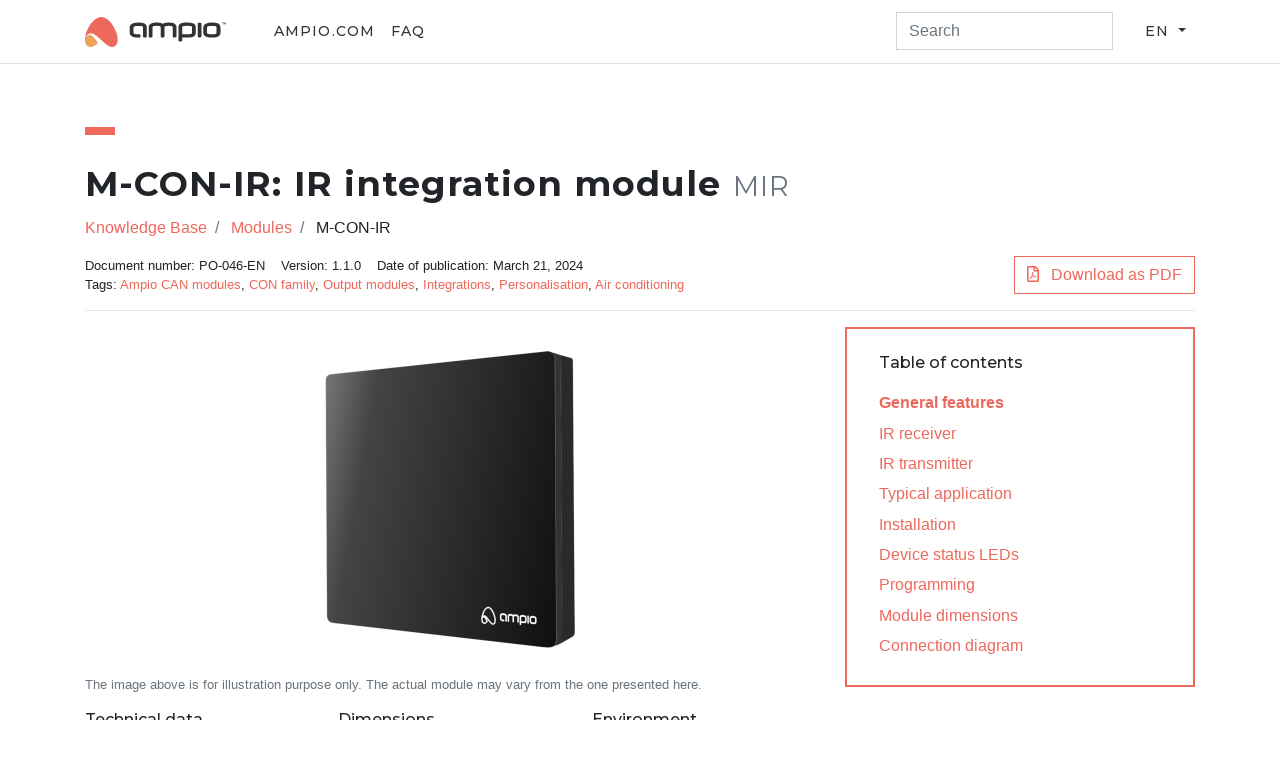

--- FILE ---
content_type: text/html
request_url: https://help.ampio.com/en/modules/m-con-ir/
body_size: 4818
content:
<!DOCTYPE html>
<html lang="en">
    <head>
        <meta charset="utf-8" />
<meta http-equiv="Content-Type" content="text/html; charset=UTF-8" />
<meta name="author" content="Ampio" />
<meta name="description" content="Module M-CON-IR is a component of the Ampio system. Required voltage to power the module is 11 — 16V DC. The module is controlled via CAN bus.
The module is used for IR integration. With the use of the module, it is possible to receive commands from remote controls based on the NEC protocol, and to send previously saved commands to external devices.">
<meta name="robots" content="index, follow" />
<meta name="viewport" content="width=device-width, initial-scale=1, shrink-to-fit=no"/>

<link rel="stylesheet" href="/assets/common/css/bootstrap.min.css" />
<link rel="stylesheet" href="https://cdnjs.cloudflare.com/ajax/libs/font-awesome/5.13.0/css/all.min.css" integrity="sha256-h20CPZ0QyXlBuAw7A+KluUYx/3pK+c7lYEpqLTlxjYQ=" crossorigin="anonymous"/>
<link rel="stylesheet" href="/assets/help/css/help.min.css" />

<link rel="apple-touch-icon-precomposed" sizes="57x57" href="/assets/common/img/apple-touch-icon-57x57.png"/>
<link rel="apple-touch-icon-precomposed" sizes="114x114" href="/assets/common/img/apple-touch-icon-114x114.png"/>
<link rel="apple-touch-icon-precomposed" sizes="72x72" href="/assets/common/img/apple-touch-icon-72x72.png"/>
<link rel="apple-touch-icon-precomposed" sizes="144x144" href="/assets/common/img/apple-touch-icon-144x144.png"/>
<link rel="apple-touch-icon-precomposed" sizes="60x60" href="/assets/common/img/apple-touch-icon-60x60.png"/>
<link rel="apple-touch-icon-precomposed" sizes="120x120" href="/assets/common/img/apple-touch-icon-120x120.png"/>
<link rel="apple-touch-icon-precomposed" sizes="128x128" href="/assets/common/img/apple-touch-icon-120x120.png"/>
<link rel="apple-touch-icon-precomposed" sizes="76x76" href="/assets/common/img/apple-touch-icon-76x76.png"/>
<link rel="apple-touch-icon-precomposed" sizes="152x152" href="/assets/common/img/apple-touch-icon-152x152.png"/>

<link rel="icon" type="image/png" href="/assets/common/img/favicon-196x196.png" sizes="196x196"/>
<link rel="icon" type="image/png" href="/assets/common/img/favicon-128x128.png" sizes="128x128"/>
<link rel="icon" type="image/png" href="/assets/common/img/favicon-96x96.png" sizes="96x96"/>
<link rel="icon" type="image/png" href="/assets/common/img/favicon-32x32.png" sizes="32x32"/>
<link rel="icon" type="image/png" href="/assets/common/img/favicon-16x16.png" sizes="16x16"/>

<meta name="msapplication-TileColor" content="#FFFFFF" />
<meta name="msapplication-TileImage" content="/assets/common/img/mstile-144x144.png"/>
<meta name="msapplication-square70x70logo" content="/assets/common/img/mstile-70x70.png"/>
<meta name="msapplication-square150x150logo" content="/assets/common/img/mstile-150x150.png"/>
<meta name="msapplication-wide310x150logo" content="/assets/common/img/mstile-310x150.png"/>
<meta name="msapplication-square310x310logo" content="/assets/common/img/mstile-310x310.png"/>

<title>M-CON-IR: IR integration module - Ampio - Knowledge Base</title>
</head>
    <body>
        
<div class="navbar navbar-expand-lg navbar-light sticky-top border-bottom d-print-none" id="header-nav">
    <div class="container-lg">
        <div class="header-strut">
            <a class="navbar-brand" href="/en/">
                <img src="/assets/common/img/ampio-light.svg" alt="Ampio" width="141" height="30" />
            </a>
            <button class="navbar-toggler border-0 d-print-none" type="button" data-toggle="collapse" data-target="#header-nav .collapse">
                <i class="fas fa-ellipsis-v"></i>
            </button>
        </div>
        <div class="collapse navbar-collapse">
            <ul class="navbar-nav mr-auto d-print-none ml-lg-4">
                
                <li class="nav-item">
                    <a href="https://ampio.com" class="nav-link">ampio.com</a>
                </li>
                
                <li class="nav-item">
                    <a href="/en/faq/" class="nav-link">FAQ</a>
                </li>
                
            </ul>
            <ul class="navbar-nav ml-auto d-print-none">
                <li class="nav-item">
                    <form class="my-2 my-lg-0" method="get" action="/en/search/">
                        <div class="input-group">
                            <input class="form-control" type="search" name="q" minlength="3" required="true" placeholder="Search" />
                            <div class="input-group-append">
                                <button class="btn btn-primary d-lg-none" type="submit">Search</button>
                            </div>
                        </div>
                    </form>
                </li>
                <li class="nav-item dropdown ml-lg-4">
                    <button class="nav-link btn dropdown-toggle" data-toggle="dropdown">
                        <span class="d-lg-none">Site language: </span>en
                    </button>
                    <div class="dropdown-menu language-selector">
                        
                        
                        
                        
                        
                        <a class="dropdown-item" href="/pl/moduly/m-con-ir/">Polski</a>
                        
                        
                        
                        
                        <a class="dropdown-item" href="/en/modules/m-con-ir/">English</a>
                        
                        
                    </div>
                </li>
            </ul>
        </div>
    </div>
</div>

        
    
    
    
    
    
    

    <div class="container pt-1 pt-md-5">
        <div>
    <h2 class="line as-header ">
    M-CON-IR: IR integration module
    
    
    <small class="text-muted text-nowrap" title="Alternative or historical module names." data-toggle="tooltip">MIR</small>
    
    
</h2>
<ol class="breadcrumb  mt-3 mt-md-0 p-0 d-print-none bg-transparent">
    
    
        
    
        
    
        <li class="breadcrumb-item">
            
                <a href="/en/">
    
        Knowledge Base
    
</a>
            
        </li>

    
        <li class="breadcrumb-item">
            
                <a href="/en/modules/">
    
        Modules
    
</a>
            
        </li>

    
        <li class="breadcrumb-item">
            
                
    
        M-CON-IR
    

            
        </li>

</ol>







    
    
    
    




<div class="page-subheader d-md-flex justify-content-between">
    <div class="page-meta">
        
        <ul class=" small list-unstyled d-sm-flex flex-row mb-0">
            <li class="mr-3">Document number: PO-046-EN</li>
            <li class="mr-3">Version: 1.1.0</li>
            <li class="mr-3">Date of publication: March 21, 2024</li>
        </ul>
        
        
        <ul class=" small list-unstyled d-sm-flex flex-row mb-0">
            <li class="mr-3">
                Tags:
                <a href="/en/tags/ampio-can-modules/">Ampio CAN modules</a>, <a href="/en/tags/con-family/">CON family</a>, <a href="/en/tags/output-modules/">Output modules</a>, <a href="/en/tags/integrations/">Integrations</a>, <a href="/en/tags/personalisation/">Personalisation</a>, <a href="/en/tags/air-conditioning/">Air conditioning</a>
            </li>
        </ul>
        
    </div>
    
        <div class="page-download">
            <a href="m-con-ir.pdf" class="btn btn-outline-primary mt-2 mt-md-0">
                <i class="far fa-file-pdf mr-2"></i> Download as PDF
            </a>
        </div>
    
</div>

<hr />





</div>

        
        <div class="d-md-none">
            <div class="toc navbar d-block mobile-toc">
                <p class="h6 mb-3">Table of contents</p>
                <div class="toc-container"></div>
            </div>
            <hr />
        </div>
        
        <div class="row mb-5">
            <div class="col overflow-auto markdown-content">
                <div class="module-summary ">
                    <p class="module-image my-4">
                        
                        <img src="/assets/modules/M-CON-IR/600x600.png" />
                    </p>
                    
                    
                    <div class="row">
                         <p class="col small text-muted">
                            The image above is for illustration purpose only. The actual module may vary from the one presented here.
                        </p>
                    </div>
                    <div class="row">
                        
                        
                            
                                    
                                
                            
                                    
                                
                            
                                    
                                
                            
                            
                            
                            <div class="col-lg">
                                <h2 class="h6 js-toc-ignore">Technical data</h2>
                                
                                    
                                    
<div class="mb-2">
    <div class="small">
        <strong>Supply voltage</strong>
    </div>
    <div class="text-break">
        11 — 16V DC
    </div>
</div>

                                
                                    
                                    
<div class="mb-2">
    <div class="small">
        <strong>Current consumption</strong>
    </div>
    <div class="text-break">
        10mA
    </div>
</div>

                                
                                    
                                    
<div class="mb-2">
    <div class="small">
        <strong>Communication interface</strong>
    </div>
    <div class="text-break">
        IR
    </div>
</div>

                                
                            </div>
                        
                        
                        <div class="col-lg">
                            
                                <h2 class="h6 js-toc-ignore">Dimensions</h2>
                                
                                    
<div class="mb-2">
    <div class="small">
        <strong>Width</strong>
    </div>
    <div class="text-break">
        60mm
    </div>
</div>

                                
                                    
<div class="mb-2">
    <div class="small">
        <strong>Height</strong>
    </div>
    <div class="text-break">
        60mm
    </div>
</div>

                                
                                    
<div class="mb-2">
    <div class="small">
        <strong>Depth</strong>
    </div>
    <div class="text-break">
        9mm
    </div>
</div>

                                
                            
                            
                        </div>
                        <div class="col-lg">
                            
                            
                                <h2 class="h6 js-toc-ignore">Environment</h2>
                                
                                    
<div class="mb-2">
    <div class="small">
        <strong>Temperature</strong>
    </div>
    <div class="text-break">
        -40 — 50°C
    </div>
</div>

                                
                                    
<div class="mb-2">
    <div class="small">
        <strong>Humidity</strong>
    </div>
    <div class="text-break">
        ≤95%RH, non-condensing
    </div>
</div>

                                
                            
                        </div>
                        
                    </div>
                    
                    
                    <hr />
                </div>
                <h2 id="h-general-features">General features</h2>
                <p>Module M-CON-IR is a component of the Ampio system. Required voltage to power the
module is 11 — 16V DC. The module is controlled via CAN bus.</p>


<p>The module is used for IR integration. With the use of the module, it is possible to receive
commands from remote controls based on the NEC protocol, and to send previously saved commands to
external devices.</p>
<h2 id="h-ir-receiver">IR receiver</h2>
<p>The module facilitates receiving commands sent by any IR remote based on the
NEC protocol with a carrier frequency of 38kHz. Each command received by the device is broadcasted to
the CAN bus. This information can be used as part of the configuration of other building automation
devices.</p>
<h2 id="h-ir-transmitter">IR transmitter</h2>
<p>The module allows one to save a pool of IR commands, which can be later recreated by it in order to
trigger an action on external devices. It is possible to record commands from IR transmitters with
a carrier wave of 38kHz using any protocol. The number of commands that can be memorised depends on
their length and complexity.</p>
<h2 id="h-typical-application">Typical application</h2>
<ul>
<li>Control of audio/video devices;</li>
<li>air conditioner control;</li>
<li>using IR remotes to control any devices connected to the Ampio system, e.g. lighting, blinds, etc.</li>
</ul>
<h2 id="h-installation">Installation</h2>
<p>The device is mounted directly on a wall or any other flat surface. <strong>The junction box is not used
for the installation.</strong> The module consists of two parts - the body and the casing. At the back of
the body there are two holes with a diameter of 3mm for mounting the device and one with a diameter
of 9.5mm, which serves as a cable grommet.</p>
<p>After mounting the body, one should put the casing on it. The installation of the casing is a snap-fit.</p>
<h2 id="h-device-status-leds">Device status LEDs</h2>
<p>The device is equipped with one blue LED indicator. If it lights up, it means that the device is currently in the
state of recording an IR command. The LED also flashes when the device transmits an IR signal.</p>
<h2 id="h-programming">Programming</h2>
<p>The module is programmed with the use of the <a href="http://designer.ampio.com">Ampio Designer</a> software. It allows you to modify the parameters of the module
and define its behaviour in response to signals directly available to the module as well as general
information coming from all devices present in the home automation bus.</p>


<p>As far as the functionality of the IR receiver is concerned, no configuration of the device is required -
information about each command received by the device is available by all devices operating within
the building automation bus.</p>
<p>The functionality of saving and recreating IR commands is handled via the Ampio UNI mobile application,
which allows the end user of the installation to customise the functionality of the device.</p>

                
                    <h2 id="h-module-dimensions">Module dimensions</h2>
                    
                        <p>Dimensions expressed in millimeters.</p>
                    
                    <p class="text-center">
                        <a href="/en/modules/m-con-ir/dimensions.svg" class="text-reset text-decoration-none" target="_blank">
                            <img src="/en/modules/m-con-ir/dimensions.svg" class="mw-100 d-block mx-auto"/>
                            <span class="text-muted small">Click to enlarge and open in a new tab.</span>
                        </a>
                    </p>
                
                
                    <h2 id="h-connection-diagram">Connection diagram</h2>
                    
                        
                            <p>In order to show the CAN bus connector, the figure presents only the body of the module without its casing.</p>

                        
                    
                    <p class="text-center">
                        <a href="/en/modules/m-con-ir/connection.svg" class="text-reset text-decoration-none" target="_blank">
                            <img src="/en/modules/m-con-ir/connection.svg" class="mw-100 d-block mx-auto"/>
                            <span class="text-muted small">Click to enlarge and open in a new tab.</span>
                        </a>
                    </p>
                
            </div>
            
            <div class="col-4 d-none d-md-block">
                <div class="toc sticky-top navbar toc-frame d-block regular-toc">
                    <p class="h6 mb-3">Table of contents</p>
                    <div class="toc-container"></div>
                </div>
            </div>
            
        </div>
        <div>
    
    <div class="footer-tags">
        <h6>Tags</h6>
        <ul class="list-unstyled d-flex flex-row flex-wrap">
            <li>
                <a class="badge badge-pill badge-primary mr-1" href="/en/tags/ampio-can-modules/">Ampio CAN modules</a>
            </li>
            <li>
                <a class="badge badge-pill badge-primary mr-1" href="/en/tags/con-family/">CON family</a>
            </li>
            <li>
                <a class="badge badge-pill badge-primary mr-1" href="/en/tags/output-modules/">Output modules</a>
            </li>
            <li>
                <a class="badge badge-pill badge-primary mr-1" href="/en/tags/integrations/">Integrations</a>
            </li>
            <li>
                <a class="badge badge-pill badge-primary mr-1" href="/en/tags/personalisation/">Personalisation</a>
            </li>
            <li>
                <a class="badge badge-pill badge-primary mr-1" href="/en/tags/air-conditioning/">Air conditioning</a>
            </li>
        </ul>
    </div>
    
    
    <div class="footer-related-articles">
        <h6>Related articles</h6>
        <ul>
            
                <li><a href="/en/modules/m-con-232-s/">M-CON-232-s: RS-232 integration module</a></li>
            
                <li><a href="/en/modules/m-con-dl-s/">M-CON-DL-s: DALI bus integration module</a></li>
            
                <li><a href="/en/modules/m-con-hvac-p/">M-CON-HVAC-p: Integration module for HVAC system devices</a></li>
            
                <li><a href="/en/modules/m-con-key-p/">M-CON-KEY-p: Module for integrating access control systems</a></li>
            
                <li><a href="/en/modules/m-con-485-s/">M-CON-485-s: RS-485 integration module</a></li>
            
        </ul>
    </div>
    
</div>

    </div>
 <div class="container mt-3">
    <div class="row d-print-none">
        <div class="col">
            <div class="container-fluid text-muted footer clearfix">
                <p class="float-xl-left p-3 m-0">
                    All rights reserved &copy; 2026 ampio.com
                </p>
                <ul class="list-inline float-xl-right p-3 m-0">
                    
                        <li class="list-inline-item">
                            <a href="/en/legal-documents/terms-of-service/" class="text-muted">Terms of service</a>
                        </li>
                    
                        <li class="list-inline-item">
                            <a href="/en/legal-documents/privacy-policy/" class="text-muted">Privacy policy</a>
                        </li>
                    
                </ul>
            </div>
        </div>
    </div>
</div>
<script src="https://cdnjs.cloudflare.com/ajax/libs/jquery/3.4.1/jquery.min.js" integrity="sha256-CSXorXvZcTkaix6Yvo6HppcZGetbYMGWSFlBw8HfCJo=" crossorigin="anonymous"></script>
<script src="https://cdnjs.cloudflare.com/ajax/libs/popper.js/1.12.9/umd/popper.min.js" integrity="sha384-ApNbgh9B+Y1QKtv3Rn7W3mgPxhU9K/ScQsAP7hUibX39j7fakFPskvXusvfa0b4Q" crossorigin="anonymous"></script>
<script src="https://cdnjs.cloudflare.com/ajax/libs/twitter-bootstrap/4.4.1/js/bootstrap.min.js" integrity="sha256-WqU1JavFxSAMcLP2WIOI+GB2zWmShMI82mTpLDcqFUg=" crossorigin="anonymous"></script>
<script src="https://cdnjs.cloudflare.com/ajax/libs/tocbot/4.13.4/tocbot.min.js" integrity="sha512-f2Iw6wB+007ptSCci181Pmt7e43VFEzVktLSC+qE/+jmW1ejfz26PLMX/P4PoIUzxbm3rjLCHlIDoiTQPj/5jQ==" crossorigin="anonymous"></script>
<script src="/assets/help/js/core.bundle.js"></script>

    </body>
</html>


--- FILE ---
content_type: text/css
request_url: https://help.ampio.com/assets/common/css/bootstrap.min.css
body_size: 44062
content:
@import"https://fonts.googleapis.com/css2?family=Montserrat:ital,wght@0,200;0,300;0,400;0,500;0,600;0,700;0,800;1,200;1,300;1,400;1,500;1,600;1,700;1,800&display=swap";/*!
 * Bootstrap v4.4.1 (https://getbootstrap.com/)
 * Copyright 2011-2019 The Bootstrap Authors
 * Copyright 2011-2019 Twitter, Inc.
 * Licensed under MIT (https://github.com/twbs/bootstrap/blob/master/LICENSE)
 */:root{--blue: #007bff;--indigo: #6610f2;--purple: #6f42c1;--pink: #e83e8c;--red: #dc3545;--orange: #fd7e14;--yellow: #ffc107;--green: #28a745;--teal: #20c997;--cyan: #17a2b8;--white: #fff;--gray: #6c757d;--gray-dark: #343a40;--primary: #ed685c;--secondary: #6c757d;--success: #28a745;--info: #17a2b8;--warning: #ffc107;--danger: #dc3545;--light: #f8f9fa;--dark: #333333;--breakpoint-xs: 0;--breakpoint-sm: 576px;--breakpoint-md: 768px;--breakpoint-lg: 992px;--breakpoint-xl: 1200px;--font-family-sans-serif: -apple-system, BlinkMacSystemFont, "Segoe UI", Roboto, "Helvetica Neue", Arial, "Noto Sans", sans-serif, "Apple Color Emoji", "Segoe UI Emoji", "Segoe UI Symbol", "Noto Color Emoji";--font-family-monospace: SFMono-Regular, Menlo, Monaco, Consolas, "Liberation Mono", "Courier New", monospace}*,*::before,*::after{box-sizing:border-box}html{font-family:sans-serif;line-height:1.15;-webkit-text-size-adjust:100%;-webkit-tap-highlight-color:rgba(0,0,0,0)}article,aside,figcaption,figure,footer,header,hgroup,main,nav,section{display:block}body{margin:0;font-family:-apple-system,BlinkMacSystemFont,"Segoe UI",Roboto,"Helvetica Neue",Arial,"Noto Sans",sans-serif,"Apple Color Emoji","Segoe UI Emoji","Segoe UI Symbol","Noto Color Emoji";font-size:1rem;font-weight:400;line-height:1.5;color:#212529;text-align:left;background-color:#fff}[tabindex="-1"]:focus:not(:focus-visible){outline:0 !important}hr{box-sizing:content-box;height:0;overflow:visible}h1,h2,h3,h4,h5,h6{margin-top:0;margin-bottom:.5rem}p{margin-top:0;margin-bottom:1rem}abbr[title],abbr[data-original-title]{text-decoration:underline;-webkit-text-decoration:underline dotted;text-decoration:underline dotted;cursor:help;border-bottom:0;-webkit-text-decoration-skip-ink:none;text-decoration-skip-ink:none}address{margin-bottom:1rem;font-style:normal;line-height:inherit}ol,ul,dl{margin-top:0;margin-bottom:1rem}ol ol,ul ul,ol ul,ul ol{margin-bottom:0}dt{font-weight:700}dd{margin-bottom:.5rem;margin-left:0}blockquote{margin:0 0 1rem}b,strong{font-weight:bolder}small{font-size:80%}sub,sup{position:relative;font-size:75%;line-height:0;vertical-align:baseline}sub{bottom:-0.25em}sup{top:-0.5em}a{color:#ed685c;text-decoration:none;background-color:transparent}a:hover{color:#e32a19;text-decoration:underline}a:not([href]){color:inherit;text-decoration:none}a:not([href]):hover{color:inherit;text-decoration:none}pre,code,kbd,samp{font-family:SFMono-Regular,Menlo,Monaco,Consolas,"Liberation Mono","Courier New",monospace;font-size:1em}pre{margin-top:0;margin-bottom:1rem;overflow:auto}figure{margin:0 0 1rem}img{vertical-align:middle;border-style:none}svg{overflow:hidden;vertical-align:middle}table{border-collapse:collapse}caption{padding-top:.75rem;padding-bottom:.75rem;color:#6c757d;text-align:left;caption-side:bottom}th{text-align:inherit}label{display:inline-block;margin-bottom:.5rem}button{border-radius:0}button:focus{outline:1px dotted;outline:5px auto -webkit-focus-ring-color}input,button,select,optgroup,textarea{margin:0;font-family:inherit;font-size:inherit;line-height:inherit}button,input{overflow:visible}button,select{text-transform:none}select{word-wrap:normal}button,[type=button],[type=reset],[type=submit]{-webkit-appearance:button}button:not(:disabled),[type=button]:not(:disabled),[type=reset]:not(:disabled),[type=submit]:not(:disabled){cursor:pointer}button::-moz-focus-inner,[type=button]::-moz-focus-inner,[type=reset]::-moz-focus-inner,[type=submit]::-moz-focus-inner{padding:0;border-style:none}input[type=radio],input[type=checkbox]{box-sizing:border-box;padding:0}input[type=date],input[type=time],input[type=datetime-local],input[type=month]{-webkit-appearance:listbox}textarea{overflow:auto;resize:vertical}fieldset{min-width:0;padding:0;margin:0;border:0}legend{display:block;width:100%;max-width:100%;padding:0;margin-bottom:.5rem;font-size:1.5rem;line-height:inherit;color:inherit;white-space:normal}@media(max-width: 1200px){legend{font-size:calc(1.275rem + 0.3vw)}}progress{vertical-align:baseline}[type=number]::-webkit-inner-spin-button,[type=number]::-webkit-outer-spin-button{height:auto}[type=search]{outline-offset:-2px;-webkit-appearance:none}[type=search]::-webkit-search-decoration{-webkit-appearance:none}::-webkit-file-upload-button{font:inherit;-webkit-appearance:button}output{display:inline-block}summary{display:list-item;cursor:pointer}template{display:none}[hidden]{display:none !important}h1,h2,h3,h4,h5,h6,.h1,.h2,.h3,.h4,.h5,.h6{margin-bottom:.5rem;font-family:Montserrat,"Open Sans",Helvetica,Arial,sans-serif,"Apple Color Emoji","Segoe UI Emoji","Segoe UI Symbol";font-weight:500;line-height:1.2}h1,.h1{font-size:2.5rem}@media(max-width: 1200px){h1,.h1{font-size:calc(1.375rem + 1.5vw)}}h2,.h2{font-size:2rem}@media(max-width: 1200px){h2,.h2{font-size:calc(1.325rem + 0.9vw)}}h3,.h3{font-size:1.75rem}@media(max-width: 1200px){h3,.h3{font-size:calc(1.3rem + 0.6vw)}}h4,.h4{font-size:1.5rem}@media(max-width: 1200px){h4,.h4{font-size:calc(1.275rem + 0.3vw)}}h5,.h5{font-size:1.25rem}h6,.h6{font-size:1rem}.lead{font-size:1.25rem;font-weight:300}.display-1{font-size:6rem;font-weight:300;line-height:1.2}@media(max-width: 1200px){.display-1{font-size:calc(1.725rem + 5.7vw)}}.display-2{font-size:5.5rem;font-weight:300;line-height:1.2}@media(max-width: 1200px){.display-2{font-size:calc(1.675rem + 5.1vw)}}.display-3{font-size:4.5rem;font-weight:300;line-height:1.2}@media(max-width: 1200px){.display-3{font-size:calc(1.575rem + 3.9vw)}}.display-4{font-size:3.5rem;font-weight:300;line-height:1.2}@media(max-width: 1200px){.display-4{font-size:calc(1.475rem + 2.7vw)}}hr{margin-top:1rem;margin-bottom:1rem;border:0;border-top:1px solid rgba(0,0,0,.1)}small,.small{font-size:80%;font-weight:400}mark,.mark{padding:.2em;background-color:#fcf8e3}.list-unstyled{padding-left:0;list-style:none}.list-inline{padding-left:0;list-style:none}.list-inline-item{display:inline-block}.list-inline-item:not(:last-child){margin-right:.5rem}.initialism{font-size:90%;text-transform:uppercase}.blockquote{margin-bottom:1rem;font-size:1.25rem}.blockquote-footer{display:block;font-size:80%;color:#6c757d}.blockquote-footer::before{content:"— "}.img-fluid{max-width:100%;height:auto}.img-thumbnail{padding:.25rem;background-color:#fff;border:1px solid #dee2e6;max-width:100%;height:auto}.figure{display:inline-block}.figure-img{margin-bottom:.5rem;line-height:1}.figure-caption{font-size:90%;color:#6c757d}code{font-size:87.5%;color:#e83e8c;word-wrap:break-word}a>code{color:inherit}kbd{padding:.2rem .4rem;font-size:87.5%;color:#fff;background-color:#212529}kbd kbd{padding:0;font-size:100%;font-weight:700}pre{display:block;font-size:87.5%;color:#212529}pre code{font-size:inherit;color:inherit;word-break:normal}.pre-scrollable{max-height:340px;overflow-y:scroll}.container{width:100%;padding-right:15px;padding-left:15px;margin-right:auto;margin-left:auto}@media(min-width: 576px){.container{max-width:540px}}@media(min-width: 768px){.container{max-width:720px}}@media(min-width: 992px){.container{max-width:960px}}@media(min-width: 1200px){.container{max-width:1140px}}.container-fluid,.container-xl,.container-lg,.container-md,.container-sm{width:100%;padding-right:15px;padding-left:15px;margin-right:auto;margin-left:auto}@media(min-width: 576px){.container-sm,.container{max-width:540px}}@media(min-width: 768px){.container-md,.container-sm,.container{max-width:720px}}@media(min-width: 992px){.container-lg,.container-md,.container-sm,.container{max-width:960px}}@media(min-width: 1200px){.container-xl,.container-lg,.container-md,.container-sm,.container{max-width:1140px}}.row{display:-ms-flexbox;display:flex;-ms-flex-wrap:wrap;flex-wrap:wrap;margin-right:-15px;margin-left:-15px}.no-gutters{margin-right:0;margin-left:0}.no-gutters>.col,.no-gutters>[class*=col-]{padding-right:0;padding-left:0}.col-xl,.col-xl-auto,.col-xl-12,.col-xl-11,.col-xl-10,.col-xl-9,.col-xl-8,.col-xl-7,.col-xl-6,.col-xl-5,.col-xl-4,.col-xl-3,.col-xl-2,.col-xl-1,.col-lg,.col-lg-auto,.col-lg-12,.col-lg-11,.col-lg-10,.col-lg-9,.col-lg-8,.col-lg-7,.col-lg-6,.col-lg-5,.col-lg-4,.col-lg-3,.col-lg-2,.col-lg-1,.col-md,.col-md-auto,.col-md-12,.col-md-11,.col-md-10,.col-md-9,.col-md-8,.col-md-7,.col-md-6,.col-md-5,.col-md-4,.col-md-3,.col-md-2,.col-md-1,.col-sm,.col-sm-auto,.col-sm-12,.col-sm-11,.col-sm-10,.col-sm-9,.col-sm-8,.col-sm-7,.col-sm-6,.col-sm-5,.col-sm-4,.col-sm-3,.col-sm-2,.col-sm-1,.col,.col-auto,.col-12,.col-11,.col-10,.col-9,.col-8,.col-7,.col-6,.col-5,.col-4,.col-3,.col-2,.col-1{position:relative;width:100%;padding-right:15px;padding-left:15px}.col{-ms-flex-preferred-size:0;flex-basis:0;-ms-flex-positive:1;flex-grow:1;max-width:100%}.row-cols-1>*{-ms-flex:0 0 100%;flex:0 0 100%;max-width:100%}.row-cols-2>*{-ms-flex:0 0 50%;flex:0 0 50%;max-width:50%}.row-cols-3>*{-ms-flex:0 0 33.3333333333%;flex:0 0 33.3333333333%;max-width:33.3333333333%}.row-cols-4>*{-ms-flex:0 0 25%;flex:0 0 25%;max-width:25%}.row-cols-5>*{-ms-flex:0 0 20%;flex:0 0 20%;max-width:20%}.row-cols-6>*{-ms-flex:0 0 16.6666666667%;flex:0 0 16.6666666667%;max-width:16.6666666667%}.col-auto{-ms-flex:0 0 auto;flex:0 0 auto;width:auto;max-width:100%}.col-1{-ms-flex:0 0 8.3333333333%;flex:0 0 8.3333333333%;max-width:8.3333333333%}.col-2{-ms-flex:0 0 16.6666666667%;flex:0 0 16.6666666667%;max-width:16.6666666667%}.col-3{-ms-flex:0 0 25%;flex:0 0 25%;max-width:25%}.col-4{-ms-flex:0 0 33.3333333333%;flex:0 0 33.3333333333%;max-width:33.3333333333%}.col-5{-ms-flex:0 0 41.6666666667%;flex:0 0 41.6666666667%;max-width:41.6666666667%}.col-6{-ms-flex:0 0 50%;flex:0 0 50%;max-width:50%}.col-7{-ms-flex:0 0 58.3333333333%;flex:0 0 58.3333333333%;max-width:58.3333333333%}.col-8{-ms-flex:0 0 66.6666666667%;flex:0 0 66.6666666667%;max-width:66.6666666667%}.col-9{-ms-flex:0 0 75%;flex:0 0 75%;max-width:75%}.col-10{-ms-flex:0 0 83.3333333333%;flex:0 0 83.3333333333%;max-width:83.3333333333%}.col-11{-ms-flex:0 0 91.6666666667%;flex:0 0 91.6666666667%;max-width:91.6666666667%}.col-12{-ms-flex:0 0 100%;flex:0 0 100%;max-width:100%}.order-first{-ms-flex-order:-1;order:-1}.order-last{-ms-flex-order:13;order:13}.order-0{-ms-flex-order:0;order:0}.order-1{-ms-flex-order:1;order:1}.order-2{-ms-flex-order:2;order:2}.order-3{-ms-flex-order:3;order:3}.order-4{-ms-flex-order:4;order:4}.order-5{-ms-flex-order:5;order:5}.order-6{-ms-flex-order:6;order:6}.order-7{-ms-flex-order:7;order:7}.order-8{-ms-flex-order:8;order:8}.order-9{-ms-flex-order:9;order:9}.order-10{-ms-flex-order:10;order:10}.order-11{-ms-flex-order:11;order:11}.order-12{-ms-flex-order:12;order:12}.offset-1{margin-left:8.3333333333%}.offset-2{margin-left:16.6666666667%}.offset-3{margin-left:25%}.offset-4{margin-left:33.3333333333%}.offset-5{margin-left:41.6666666667%}.offset-6{margin-left:50%}.offset-7{margin-left:58.3333333333%}.offset-8{margin-left:66.6666666667%}.offset-9{margin-left:75%}.offset-10{margin-left:83.3333333333%}.offset-11{margin-left:91.6666666667%}@media(min-width: 576px){.col-sm{-ms-flex-preferred-size:0;flex-basis:0;-ms-flex-positive:1;flex-grow:1;max-width:100%}.row-cols-sm-1>*{-ms-flex:0 0 100%;flex:0 0 100%;max-width:100%}.row-cols-sm-2>*{-ms-flex:0 0 50%;flex:0 0 50%;max-width:50%}.row-cols-sm-3>*{-ms-flex:0 0 33.3333333333%;flex:0 0 33.3333333333%;max-width:33.3333333333%}.row-cols-sm-4>*{-ms-flex:0 0 25%;flex:0 0 25%;max-width:25%}.row-cols-sm-5>*{-ms-flex:0 0 20%;flex:0 0 20%;max-width:20%}.row-cols-sm-6>*{-ms-flex:0 0 16.6666666667%;flex:0 0 16.6666666667%;max-width:16.6666666667%}.col-sm-auto{-ms-flex:0 0 auto;flex:0 0 auto;width:auto;max-width:100%}.col-sm-1{-ms-flex:0 0 8.3333333333%;flex:0 0 8.3333333333%;max-width:8.3333333333%}.col-sm-2{-ms-flex:0 0 16.6666666667%;flex:0 0 16.6666666667%;max-width:16.6666666667%}.col-sm-3{-ms-flex:0 0 25%;flex:0 0 25%;max-width:25%}.col-sm-4{-ms-flex:0 0 33.3333333333%;flex:0 0 33.3333333333%;max-width:33.3333333333%}.col-sm-5{-ms-flex:0 0 41.6666666667%;flex:0 0 41.6666666667%;max-width:41.6666666667%}.col-sm-6{-ms-flex:0 0 50%;flex:0 0 50%;max-width:50%}.col-sm-7{-ms-flex:0 0 58.3333333333%;flex:0 0 58.3333333333%;max-width:58.3333333333%}.col-sm-8{-ms-flex:0 0 66.6666666667%;flex:0 0 66.6666666667%;max-width:66.6666666667%}.col-sm-9{-ms-flex:0 0 75%;flex:0 0 75%;max-width:75%}.col-sm-10{-ms-flex:0 0 83.3333333333%;flex:0 0 83.3333333333%;max-width:83.3333333333%}.col-sm-11{-ms-flex:0 0 91.6666666667%;flex:0 0 91.6666666667%;max-width:91.6666666667%}.col-sm-12{-ms-flex:0 0 100%;flex:0 0 100%;max-width:100%}.order-sm-first{-ms-flex-order:-1;order:-1}.order-sm-last{-ms-flex-order:13;order:13}.order-sm-0{-ms-flex-order:0;order:0}.order-sm-1{-ms-flex-order:1;order:1}.order-sm-2{-ms-flex-order:2;order:2}.order-sm-3{-ms-flex-order:3;order:3}.order-sm-4{-ms-flex-order:4;order:4}.order-sm-5{-ms-flex-order:5;order:5}.order-sm-6{-ms-flex-order:6;order:6}.order-sm-7{-ms-flex-order:7;order:7}.order-sm-8{-ms-flex-order:8;order:8}.order-sm-9{-ms-flex-order:9;order:9}.order-sm-10{-ms-flex-order:10;order:10}.order-sm-11{-ms-flex-order:11;order:11}.order-sm-12{-ms-flex-order:12;order:12}.offset-sm-0{margin-left:0}.offset-sm-1{margin-left:8.3333333333%}.offset-sm-2{margin-left:16.6666666667%}.offset-sm-3{margin-left:25%}.offset-sm-4{margin-left:33.3333333333%}.offset-sm-5{margin-left:41.6666666667%}.offset-sm-6{margin-left:50%}.offset-sm-7{margin-left:58.3333333333%}.offset-sm-8{margin-left:66.6666666667%}.offset-sm-9{margin-left:75%}.offset-sm-10{margin-left:83.3333333333%}.offset-sm-11{margin-left:91.6666666667%}}@media(min-width: 768px){.col-md{-ms-flex-preferred-size:0;flex-basis:0;-ms-flex-positive:1;flex-grow:1;max-width:100%}.row-cols-md-1>*{-ms-flex:0 0 100%;flex:0 0 100%;max-width:100%}.row-cols-md-2>*{-ms-flex:0 0 50%;flex:0 0 50%;max-width:50%}.row-cols-md-3>*{-ms-flex:0 0 33.3333333333%;flex:0 0 33.3333333333%;max-width:33.3333333333%}.row-cols-md-4>*{-ms-flex:0 0 25%;flex:0 0 25%;max-width:25%}.row-cols-md-5>*{-ms-flex:0 0 20%;flex:0 0 20%;max-width:20%}.row-cols-md-6>*{-ms-flex:0 0 16.6666666667%;flex:0 0 16.6666666667%;max-width:16.6666666667%}.col-md-auto{-ms-flex:0 0 auto;flex:0 0 auto;width:auto;max-width:100%}.col-md-1{-ms-flex:0 0 8.3333333333%;flex:0 0 8.3333333333%;max-width:8.3333333333%}.col-md-2{-ms-flex:0 0 16.6666666667%;flex:0 0 16.6666666667%;max-width:16.6666666667%}.col-md-3{-ms-flex:0 0 25%;flex:0 0 25%;max-width:25%}.col-md-4{-ms-flex:0 0 33.3333333333%;flex:0 0 33.3333333333%;max-width:33.3333333333%}.col-md-5{-ms-flex:0 0 41.6666666667%;flex:0 0 41.6666666667%;max-width:41.6666666667%}.col-md-6{-ms-flex:0 0 50%;flex:0 0 50%;max-width:50%}.col-md-7{-ms-flex:0 0 58.3333333333%;flex:0 0 58.3333333333%;max-width:58.3333333333%}.col-md-8{-ms-flex:0 0 66.6666666667%;flex:0 0 66.6666666667%;max-width:66.6666666667%}.col-md-9{-ms-flex:0 0 75%;flex:0 0 75%;max-width:75%}.col-md-10{-ms-flex:0 0 83.3333333333%;flex:0 0 83.3333333333%;max-width:83.3333333333%}.col-md-11{-ms-flex:0 0 91.6666666667%;flex:0 0 91.6666666667%;max-width:91.6666666667%}.col-md-12{-ms-flex:0 0 100%;flex:0 0 100%;max-width:100%}.order-md-first{-ms-flex-order:-1;order:-1}.order-md-last{-ms-flex-order:13;order:13}.order-md-0{-ms-flex-order:0;order:0}.order-md-1{-ms-flex-order:1;order:1}.order-md-2{-ms-flex-order:2;order:2}.order-md-3{-ms-flex-order:3;order:3}.order-md-4{-ms-flex-order:4;order:4}.order-md-5{-ms-flex-order:5;order:5}.order-md-6{-ms-flex-order:6;order:6}.order-md-7{-ms-flex-order:7;order:7}.order-md-8{-ms-flex-order:8;order:8}.order-md-9{-ms-flex-order:9;order:9}.order-md-10{-ms-flex-order:10;order:10}.order-md-11{-ms-flex-order:11;order:11}.order-md-12{-ms-flex-order:12;order:12}.offset-md-0{margin-left:0}.offset-md-1{margin-left:8.3333333333%}.offset-md-2{margin-left:16.6666666667%}.offset-md-3{margin-left:25%}.offset-md-4{margin-left:33.3333333333%}.offset-md-5{margin-left:41.6666666667%}.offset-md-6{margin-left:50%}.offset-md-7{margin-left:58.3333333333%}.offset-md-8{margin-left:66.6666666667%}.offset-md-9{margin-left:75%}.offset-md-10{margin-left:83.3333333333%}.offset-md-11{margin-left:91.6666666667%}}@media(min-width: 992px){.col-lg{-ms-flex-preferred-size:0;flex-basis:0;-ms-flex-positive:1;flex-grow:1;max-width:100%}.row-cols-lg-1>*{-ms-flex:0 0 100%;flex:0 0 100%;max-width:100%}.row-cols-lg-2>*{-ms-flex:0 0 50%;flex:0 0 50%;max-width:50%}.row-cols-lg-3>*{-ms-flex:0 0 33.3333333333%;flex:0 0 33.3333333333%;max-width:33.3333333333%}.row-cols-lg-4>*{-ms-flex:0 0 25%;flex:0 0 25%;max-width:25%}.row-cols-lg-5>*{-ms-flex:0 0 20%;flex:0 0 20%;max-width:20%}.row-cols-lg-6>*{-ms-flex:0 0 16.6666666667%;flex:0 0 16.6666666667%;max-width:16.6666666667%}.col-lg-auto{-ms-flex:0 0 auto;flex:0 0 auto;width:auto;max-width:100%}.col-lg-1{-ms-flex:0 0 8.3333333333%;flex:0 0 8.3333333333%;max-width:8.3333333333%}.col-lg-2{-ms-flex:0 0 16.6666666667%;flex:0 0 16.6666666667%;max-width:16.6666666667%}.col-lg-3{-ms-flex:0 0 25%;flex:0 0 25%;max-width:25%}.col-lg-4{-ms-flex:0 0 33.3333333333%;flex:0 0 33.3333333333%;max-width:33.3333333333%}.col-lg-5{-ms-flex:0 0 41.6666666667%;flex:0 0 41.6666666667%;max-width:41.6666666667%}.col-lg-6{-ms-flex:0 0 50%;flex:0 0 50%;max-width:50%}.col-lg-7{-ms-flex:0 0 58.3333333333%;flex:0 0 58.3333333333%;max-width:58.3333333333%}.col-lg-8{-ms-flex:0 0 66.6666666667%;flex:0 0 66.6666666667%;max-width:66.6666666667%}.col-lg-9{-ms-flex:0 0 75%;flex:0 0 75%;max-width:75%}.col-lg-10{-ms-flex:0 0 83.3333333333%;flex:0 0 83.3333333333%;max-width:83.3333333333%}.col-lg-11{-ms-flex:0 0 91.6666666667%;flex:0 0 91.6666666667%;max-width:91.6666666667%}.col-lg-12{-ms-flex:0 0 100%;flex:0 0 100%;max-width:100%}.order-lg-first{-ms-flex-order:-1;order:-1}.order-lg-last{-ms-flex-order:13;order:13}.order-lg-0{-ms-flex-order:0;order:0}.order-lg-1{-ms-flex-order:1;order:1}.order-lg-2{-ms-flex-order:2;order:2}.order-lg-3{-ms-flex-order:3;order:3}.order-lg-4{-ms-flex-order:4;order:4}.order-lg-5{-ms-flex-order:5;order:5}.order-lg-6{-ms-flex-order:6;order:6}.order-lg-7{-ms-flex-order:7;order:7}.order-lg-8{-ms-flex-order:8;order:8}.order-lg-9{-ms-flex-order:9;order:9}.order-lg-10{-ms-flex-order:10;order:10}.order-lg-11{-ms-flex-order:11;order:11}.order-lg-12{-ms-flex-order:12;order:12}.offset-lg-0{margin-left:0}.offset-lg-1{margin-left:8.3333333333%}.offset-lg-2{margin-left:16.6666666667%}.offset-lg-3{margin-left:25%}.offset-lg-4{margin-left:33.3333333333%}.offset-lg-5{margin-left:41.6666666667%}.offset-lg-6{margin-left:50%}.offset-lg-7{margin-left:58.3333333333%}.offset-lg-8{margin-left:66.6666666667%}.offset-lg-9{margin-left:75%}.offset-lg-10{margin-left:83.3333333333%}.offset-lg-11{margin-left:91.6666666667%}}@media(min-width: 1200px){.col-xl{-ms-flex-preferred-size:0;flex-basis:0;-ms-flex-positive:1;flex-grow:1;max-width:100%}.row-cols-xl-1>*{-ms-flex:0 0 100%;flex:0 0 100%;max-width:100%}.row-cols-xl-2>*{-ms-flex:0 0 50%;flex:0 0 50%;max-width:50%}.row-cols-xl-3>*{-ms-flex:0 0 33.3333333333%;flex:0 0 33.3333333333%;max-width:33.3333333333%}.row-cols-xl-4>*{-ms-flex:0 0 25%;flex:0 0 25%;max-width:25%}.row-cols-xl-5>*{-ms-flex:0 0 20%;flex:0 0 20%;max-width:20%}.row-cols-xl-6>*{-ms-flex:0 0 16.6666666667%;flex:0 0 16.6666666667%;max-width:16.6666666667%}.col-xl-auto{-ms-flex:0 0 auto;flex:0 0 auto;width:auto;max-width:100%}.col-xl-1{-ms-flex:0 0 8.3333333333%;flex:0 0 8.3333333333%;max-width:8.3333333333%}.col-xl-2{-ms-flex:0 0 16.6666666667%;flex:0 0 16.6666666667%;max-width:16.6666666667%}.col-xl-3{-ms-flex:0 0 25%;flex:0 0 25%;max-width:25%}.col-xl-4{-ms-flex:0 0 33.3333333333%;flex:0 0 33.3333333333%;max-width:33.3333333333%}.col-xl-5{-ms-flex:0 0 41.6666666667%;flex:0 0 41.6666666667%;max-width:41.6666666667%}.col-xl-6{-ms-flex:0 0 50%;flex:0 0 50%;max-width:50%}.col-xl-7{-ms-flex:0 0 58.3333333333%;flex:0 0 58.3333333333%;max-width:58.3333333333%}.col-xl-8{-ms-flex:0 0 66.6666666667%;flex:0 0 66.6666666667%;max-width:66.6666666667%}.col-xl-9{-ms-flex:0 0 75%;flex:0 0 75%;max-width:75%}.col-xl-10{-ms-flex:0 0 83.3333333333%;flex:0 0 83.3333333333%;max-width:83.3333333333%}.col-xl-11{-ms-flex:0 0 91.6666666667%;flex:0 0 91.6666666667%;max-width:91.6666666667%}.col-xl-12{-ms-flex:0 0 100%;flex:0 0 100%;max-width:100%}.order-xl-first{-ms-flex-order:-1;order:-1}.order-xl-last{-ms-flex-order:13;order:13}.order-xl-0{-ms-flex-order:0;order:0}.order-xl-1{-ms-flex-order:1;order:1}.order-xl-2{-ms-flex-order:2;order:2}.order-xl-3{-ms-flex-order:3;order:3}.order-xl-4{-ms-flex-order:4;order:4}.order-xl-5{-ms-flex-order:5;order:5}.order-xl-6{-ms-flex-order:6;order:6}.order-xl-7{-ms-flex-order:7;order:7}.order-xl-8{-ms-flex-order:8;order:8}.order-xl-9{-ms-flex-order:9;order:9}.order-xl-10{-ms-flex-order:10;order:10}.order-xl-11{-ms-flex-order:11;order:11}.order-xl-12{-ms-flex-order:12;order:12}.offset-xl-0{margin-left:0}.offset-xl-1{margin-left:8.3333333333%}.offset-xl-2{margin-left:16.6666666667%}.offset-xl-3{margin-left:25%}.offset-xl-4{margin-left:33.3333333333%}.offset-xl-5{margin-left:41.6666666667%}.offset-xl-6{margin-left:50%}.offset-xl-7{margin-left:58.3333333333%}.offset-xl-8{margin-left:66.6666666667%}.offset-xl-9{margin-left:75%}.offset-xl-10{margin-left:83.3333333333%}.offset-xl-11{margin-left:91.6666666667%}}.table{width:100%;margin-bottom:1rem;color:#212529}.table th,.table td{padding:.75rem;vertical-align:top;border-top:1px solid #dee2e6}.table thead th{vertical-align:bottom;border-bottom:2px solid #dee2e6}.table tbody+tbody{border-top:2px solid #dee2e6}.table-sm th,.table-sm td{padding:.3rem}.table-bordered{border:1px solid #dee2e6}.table-bordered th,.table-bordered td{border:1px solid #dee2e6}.table-bordered thead th,.table-bordered thead td{border-bottom-width:2px}.table-borderless th,.table-borderless td,.table-borderless thead th,.table-borderless tbody+tbody{border:0}.table-striped tbody tr:nth-of-type(odd){background-color:rgba(0,0,0,.05)}.table-hover tbody tr:hover{color:#212529;background-color:rgba(0,0,0,.075)}.table-primary,.table-primary>th,.table-primary>td{background-color:#fad5d1}.table-primary th,.table-primary td,.table-primary thead th,.table-primary tbody+tbody{border-color:#f6b0aa}.table-hover .table-primary:hover{background-color:#f8c0ba}.table-hover .table-primary:hover>td,.table-hover .table-primary:hover>th{background-color:#f8c0ba}.table-secondary,.table-secondary>th,.table-secondary>td{background-color:#d6d8db}.table-secondary th,.table-secondary td,.table-secondary thead th,.table-secondary tbody+tbody{border-color:#b3b7bb}.table-hover .table-secondary:hover{background-color:#c8cbcf}.table-hover .table-secondary:hover>td,.table-hover .table-secondary:hover>th{background-color:#c8cbcf}.table-success,.table-success>th,.table-success>td{background-color:#c3e6cb}.table-success th,.table-success td,.table-success thead th,.table-success tbody+tbody{border-color:#8fd19e}.table-hover .table-success:hover{background-color:#b1dfbb}.table-hover .table-success:hover>td,.table-hover .table-success:hover>th{background-color:#b1dfbb}.table-info,.table-info>th,.table-info>td{background-color:#bee5eb}.table-info th,.table-info td,.table-info thead th,.table-info tbody+tbody{border-color:#86cfda}.table-hover .table-info:hover{background-color:#abdde5}.table-hover .table-info:hover>td,.table-hover .table-info:hover>th{background-color:#abdde5}.table-warning,.table-warning>th,.table-warning>td{background-color:#ffeeba}.table-warning th,.table-warning td,.table-warning thead th,.table-warning tbody+tbody{border-color:#ffdf7e}.table-hover .table-warning:hover{background-color:#ffe8a1}.table-hover .table-warning:hover>td,.table-hover .table-warning:hover>th{background-color:#ffe8a1}.table-danger,.table-danger>th,.table-danger>td{background-color:#f5c6cb}.table-danger th,.table-danger td,.table-danger thead th,.table-danger tbody+tbody{border-color:#ed969e}.table-hover .table-danger:hover{background-color:#f1b0b7}.table-hover .table-danger:hover>td,.table-hover .table-danger:hover>th{background-color:#f1b0b7}.table-light,.table-light>th,.table-light>td{background-color:#fdfdfe}.table-light th,.table-light td,.table-light thead th,.table-light tbody+tbody{border-color:#fbfcfc}.table-hover .table-light:hover{background-color:#ececf6}.table-hover .table-light:hover>td,.table-hover .table-light:hover>th{background-color:#ececf6}.table-dark,.table-dark>th,.table-dark>td{background-color:#c6c6c6}.table-dark th,.table-dark td,.table-dark thead th,.table-dark tbody+tbody{border-color:#959595}.table-hover .table-dark:hover{background-color:#b9b9b9}.table-hover .table-dark:hover>td,.table-hover .table-dark:hover>th{background-color:#b9b9b9}.table-active,.table-active>th,.table-active>td{background-color:rgba(0,0,0,.075)}.table-hover .table-active:hover{background-color:rgba(0,0,0,.075)}.table-hover .table-active:hover>td,.table-hover .table-active:hover>th{background-color:rgba(0,0,0,.075)}.table .thead-dark th{color:#fff;background-color:#343a40;border-color:#454d55}.table .thead-light th{color:#495057;background-color:#e9ecef;border-color:#dee2e6}.table-dark{color:#fff;background-color:#343a40}.table-dark th,.table-dark td,.table-dark thead th{border-color:#454d55}.table-dark.table-bordered{border:0}.table-dark.table-striped tbody tr:nth-of-type(odd){background-color:rgba(255,255,255,.05)}.table-dark.table-hover tbody tr:hover{color:#fff;background-color:rgba(255,255,255,.075)}@media(max-width: 575.98px){.table-responsive-sm{display:block;width:100%;overflow-x:auto;-webkit-overflow-scrolling:touch}.table-responsive-sm>.table-bordered{border:0}}@media(max-width: 767.98px){.table-responsive-md{display:block;width:100%;overflow-x:auto;-webkit-overflow-scrolling:touch}.table-responsive-md>.table-bordered{border:0}}@media(max-width: 991.98px){.table-responsive-lg{display:block;width:100%;overflow-x:auto;-webkit-overflow-scrolling:touch}.table-responsive-lg>.table-bordered{border:0}}@media(max-width: 1199.98px){.table-responsive-xl{display:block;width:100%;overflow-x:auto;-webkit-overflow-scrolling:touch}.table-responsive-xl>.table-bordered{border:0}}.table-responsive{display:block;width:100%;overflow-x:auto;-webkit-overflow-scrolling:touch}.table-responsive>.table-bordered{border:0}.form-control{display:block;width:100%;height:calc(1.5em + 0.75rem + 2px);padding:.375rem .75rem;font-size:1rem;font-weight:400;line-height:1.5;color:#495057;background-color:#fff;background-clip:padding-box;border:1px solid #ced4da;border-radius:0;transition:border-color .15s ease-in-out,box-shadow .15s ease-in-out}@media(prefers-reduced-motion: reduce){.form-control{transition:none}}.form-control::-ms-expand{background-color:transparent;border:0}.form-control:-moz-focusring{color:transparent;text-shadow:0 0 0 #495057}.form-control:focus{color:#495057;background-color:#fff;border-color:#fad2cf;outline:0;box-shadow:0 0 0 .2rem rgba(237,104,92,.25)}.form-control::-webkit-input-placeholder{color:#6c757d;opacity:1}.form-control::-moz-placeholder{color:#6c757d;opacity:1}.form-control:-ms-input-placeholder{color:#6c757d;opacity:1}.form-control::-ms-input-placeholder{color:#6c757d;opacity:1}.form-control::placeholder{color:#6c757d;opacity:1}.form-control:disabled,.form-control[readonly]{background-color:#e9ecef;opacity:1}select.form-control:focus::-ms-value{color:#495057;background-color:#fff}.form-control-file,.form-control-range{display:block;width:100%}.col-form-label{padding-top:calc(0.375rem + 1px);padding-bottom:calc(0.375rem + 1px);margin-bottom:0;font-size:inherit;line-height:1.5}.col-form-label-lg{padding-top:calc(0.5rem + 1px);padding-bottom:calc(0.5rem + 1px);font-size:1.25rem;line-height:1.5}.col-form-label-sm{padding-top:calc(0.25rem + 1px);padding-bottom:calc(0.25rem + 1px);font-size:0.875rem;line-height:1.5}.form-control-plaintext{display:block;width:100%;padding:.375rem 0;margin-bottom:0;font-size:1rem;line-height:1.5;color:#212529;background-color:transparent;border:solid transparent;border-width:1px 0}.form-control-plaintext.form-control-sm,.form-control-plaintext.form-control-lg{padding-right:0;padding-left:0}.form-control-sm{height:calc(1.5em + 0.5rem + 2px);padding:.25rem .5rem;font-size:0.875rem;line-height:1.5}.form-control-lg{height:calc(1.5em + 1rem + 2px);padding:.5rem 1rem;font-size:1.25rem;line-height:1.5}select.form-control[size],select.form-control[multiple]{height:auto}textarea.form-control{height:auto}.form-group{margin-bottom:1rem}.form-text{display:block;margin-top:.25rem}.form-row{display:-ms-flexbox;display:flex;-ms-flex-wrap:wrap;flex-wrap:wrap;margin-right:-5px;margin-left:-5px}.form-row>.col,.form-row>[class*=col-]{padding-right:5px;padding-left:5px}.form-check{position:relative;display:block;padding-left:1.25rem}.form-check-input{position:absolute;margin-top:.3rem;margin-left:-1.25rem}.form-check-input[disabled]~.form-check-label,.form-check-input:disabled~.form-check-label{color:#6c757d}.form-check-label{margin-bottom:0}.form-check-inline{display:-ms-inline-flexbox;display:inline-flex;-ms-flex-align:center;align-items:center;padding-left:0;margin-right:.75rem}.form-check-inline .form-check-input{position:static;margin-top:0;margin-right:.3125rem;margin-left:0}.valid-feedback{display:none;width:100%;margin-top:.25rem;font-size:80%;color:#28a745}.valid-tooltip{position:absolute;top:100%;z-index:5;display:none;max-width:100%;padding:.25rem .5rem;margin-top:.1rem;font-size:0.875rem;line-height:1.5;color:#fff;background-color:#28a745}.was-validated :valid~.valid-feedback,.was-validated :valid~.valid-tooltip,.is-valid~.valid-feedback,.is-valid~.valid-tooltip{display:block}.was-validated .form-control:valid,.form-control.is-valid{border-color:#28a745;padding-right:calc(1.5em + 0.75rem);background-image:url("data:image/svg+xml,%3csvg xmlns='http://www.w3.org/2000/svg' width='8' height='8' viewBox='0 0 8 8'%3e%3cpath fill='%2328a745' d='M2.3 6.73L.6 4.53c-.4-1.04.46-1.4 1.1-.8l1.1 1.4 3.4-3.8c.6-.63 1.6-.27 1.2.7l-4 4.6c-.43.5-.8.4-1.1.1z'/%3e%3c/svg%3e");background-repeat:no-repeat;background-position:right calc(0.375em + 0.1875rem) center;background-size:calc(0.75em + 0.375rem) calc(0.75em + 0.375rem)}.was-validated .form-control:valid:focus,.form-control.is-valid:focus{border-color:#28a745;box-shadow:0 0 0 .2rem rgba(40,167,69,.25)}.was-validated textarea.form-control:valid,textarea.form-control.is-valid{padding-right:calc(1.5em + 0.75rem);background-position:top calc(0.375em + 0.1875rem) right calc(0.375em + 0.1875rem)}.was-validated .custom-select:valid,.custom-select.is-valid{border-color:#28a745;padding-right:calc(0.75em + 2.3125rem);background:url("data:image/svg+xml,%3csvg xmlns='http://www.w3.org/2000/svg' width='4' height='5' viewBox='0 0 4 5'%3e%3cpath fill='%23343a40' d='M2 0L0 2h4zm0 5L0 3h4z'/%3e%3c/svg%3e") no-repeat right .75rem center/8px 10px,url("data:image/svg+xml,%3csvg xmlns='http://www.w3.org/2000/svg' width='8' height='8' viewBox='0 0 8 8'%3e%3cpath fill='%2328a745' d='M2.3 6.73L.6 4.53c-.4-1.04.46-1.4 1.1-.8l1.1 1.4 3.4-3.8c.6-.63 1.6-.27 1.2.7l-4 4.6c-.43.5-.8.4-1.1.1z'/%3e%3c/svg%3e") #fff no-repeat center right 1.75rem/calc(0.75em + 0.375rem) calc(0.75em + 0.375rem)}.was-validated .custom-select:valid:focus,.custom-select.is-valid:focus{border-color:#28a745;box-shadow:0 0 0 .2rem rgba(40,167,69,.25)}.was-validated .form-check-input:valid~.form-check-label,.form-check-input.is-valid~.form-check-label{color:#28a745}.was-validated .form-check-input:valid~.valid-feedback,.was-validated .form-check-input:valid~.valid-tooltip,.form-check-input.is-valid~.valid-feedback,.form-check-input.is-valid~.valid-tooltip{display:block}.was-validated .custom-control-input:valid~.custom-control-label,.custom-control-input.is-valid~.custom-control-label{color:#28a745}.was-validated .custom-control-input:valid~.custom-control-label::before,.custom-control-input.is-valid~.custom-control-label::before{border-color:#28a745}.was-validated .custom-control-input:valid:checked~.custom-control-label::before,.custom-control-input.is-valid:checked~.custom-control-label::before{border-color:#34ce57;background-color:#34ce57}.was-validated .custom-control-input:valid:focus~.custom-control-label::before,.custom-control-input.is-valid:focus~.custom-control-label::before{box-shadow:0 0 0 .2rem rgba(40,167,69,.25)}.was-validated .custom-control-input:valid:focus:not(:checked)~.custom-control-label::before,.custom-control-input.is-valid:focus:not(:checked)~.custom-control-label::before{border-color:#28a745}.was-validated .custom-file-input:valid~.custom-file-label,.custom-file-input.is-valid~.custom-file-label{border-color:#28a745}.was-validated .custom-file-input:valid:focus~.custom-file-label,.custom-file-input.is-valid:focus~.custom-file-label{border-color:#28a745;box-shadow:0 0 0 .2rem rgba(40,167,69,.25)}.invalid-feedback{display:none;width:100%;margin-top:.25rem;font-size:80%;color:#dc3545}.invalid-tooltip{position:absolute;top:100%;z-index:5;display:none;max-width:100%;padding:.25rem .5rem;margin-top:.1rem;font-size:0.875rem;line-height:1.5;color:#fff;background-color:#dc3545}.was-validated :invalid~.invalid-feedback,.was-validated :invalid~.invalid-tooltip,.is-invalid~.invalid-feedback,.is-invalid~.invalid-tooltip{display:block}.was-validated .form-control:invalid,.form-control.is-invalid{border-color:#dc3545;padding-right:calc(1.5em + 0.75rem);background-image:url("data:image/svg+xml,%3csvg xmlns='http://www.w3.org/2000/svg' width='12' height='12' fill='none' stroke='%23dc3545' viewBox='0 0 12 12'%3e%3ccircle cx='6' cy='6' r='4.5'/%3e%3cpath stroke-linejoin='round' d='M5.8 3.6h.4L6 6.5z'/%3e%3ccircle cx='6' cy='8.2' r='.6' fill='%23dc3545' stroke='none'/%3e%3c/svg%3e");background-repeat:no-repeat;background-position:right calc(0.375em + 0.1875rem) center;background-size:calc(0.75em + 0.375rem) calc(0.75em + 0.375rem)}.was-validated .form-control:invalid:focus,.form-control.is-invalid:focus{border-color:#dc3545;box-shadow:0 0 0 .2rem rgba(220,53,69,.25)}.was-validated textarea.form-control:invalid,textarea.form-control.is-invalid{padding-right:calc(1.5em + 0.75rem);background-position:top calc(0.375em + 0.1875rem) right calc(0.375em + 0.1875rem)}.was-validated .custom-select:invalid,.custom-select.is-invalid{border-color:#dc3545;padding-right:calc(0.75em + 2.3125rem);background:url("data:image/svg+xml,%3csvg xmlns='http://www.w3.org/2000/svg' width='4' height='5' viewBox='0 0 4 5'%3e%3cpath fill='%23343a40' d='M2 0L0 2h4zm0 5L0 3h4z'/%3e%3c/svg%3e") no-repeat right .75rem center/8px 10px,url("data:image/svg+xml,%3csvg xmlns='http://www.w3.org/2000/svg' width='12' height='12' fill='none' stroke='%23dc3545' viewBox='0 0 12 12'%3e%3ccircle cx='6' cy='6' r='4.5'/%3e%3cpath stroke-linejoin='round' d='M5.8 3.6h.4L6 6.5z'/%3e%3ccircle cx='6' cy='8.2' r='.6' fill='%23dc3545' stroke='none'/%3e%3c/svg%3e") #fff no-repeat center right 1.75rem/calc(0.75em + 0.375rem) calc(0.75em + 0.375rem)}.was-validated .custom-select:invalid:focus,.custom-select.is-invalid:focus{border-color:#dc3545;box-shadow:0 0 0 .2rem rgba(220,53,69,.25)}.was-validated .form-check-input:invalid~.form-check-label,.form-check-input.is-invalid~.form-check-label{color:#dc3545}.was-validated .form-check-input:invalid~.invalid-feedback,.was-validated .form-check-input:invalid~.invalid-tooltip,.form-check-input.is-invalid~.invalid-feedback,.form-check-input.is-invalid~.invalid-tooltip{display:block}.was-validated .custom-control-input:invalid~.custom-control-label,.custom-control-input.is-invalid~.custom-control-label{color:#dc3545}.was-validated .custom-control-input:invalid~.custom-control-label::before,.custom-control-input.is-invalid~.custom-control-label::before{border-color:#dc3545}.was-validated .custom-control-input:invalid:checked~.custom-control-label::before,.custom-control-input.is-invalid:checked~.custom-control-label::before{border-color:#e4606d;background-color:#e4606d}.was-validated .custom-control-input:invalid:focus~.custom-control-label::before,.custom-control-input.is-invalid:focus~.custom-control-label::before{box-shadow:0 0 0 .2rem rgba(220,53,69,.25)}.was-validated .custom-control-input:invalid:focus:not(:checked)~.custom-control-label::before,.custom-control-input.is-invalid:focus:not(:checked)~.custom-control-label::before{border-color:#dc3545}.was-validated .custom-file-input:invalid~.custom-file-label,.custom-file-input.is-invalid~.custom-file-label{border-color:#dc3545}.was-validated .custom-file-input:invalid:focus~.custom-file-label,.custom-file-input.is-invalid:focus~.custom-file-label{border-color:#dc3545;box-shadow:0 0 0 .2rem rgba(220,53,69,.25)}.form-inline{display:-ms-flexbox;display:flex;-ms-flex-flow:row wrap;flex-flow:row wrap;-ms-flex-align:center;align-items:center}.form-inline .form-check{width:100%}@media(min-width: 576px){.form-inline label{display:-ms-flexbox;display:flex;-ms-flex-align:center;align-items:center;-ms-flex-pack:center;justify-content:center;margin-bottom:0}.form-inline .form-group{display:-ms-flexbox;display:flex;-ms-flex:0 0 auto;flex:0 0 auto;-ms-flex-flow:row wrap;flex-flow:row wrap;-ms-flex-align:center;align-items:center;margin-bottom:0}.form-inline .form-control{display:inline-block;width:auto;vertical-align:middle}.form-inline .form-control-plaintext{display:inline-block}.form-inline .input-group,.form-inline .custom-select{width:auto}.form-inline .form-check{display:-ms-flexbox;display:flex;-ms-flex-align:center;align-items:center;-ms-flex-pack:center;justify-content:center;width:auto;padding-left:0}.form-inline .form-check-input{position:relative;-ms-flex-negative:0;flex-shrink:0;margin-top:0;margin-right:.25rem;margin-left:0}.form-inline .custom-control{-ms-flex-align:center;align-items:center;-ms-flex-pack:center;justify-content:center}.form-inline .custom-control-label{margin-bottom:0}}.btn{display:inline-block;font-weight:400;color:#212529;text-align:center;vertical-align:middle;cursor:pointer;-webkit-user-select:none;-moz-user-select:none;-ms-user-select:none;user-select:none;background-color:transparent;border:1px solid transparent;padding:.375rem .75rem;font-size:1rem;line-height:1.5;border-radius:0;transition:color .15s ease-in-out,background-color .15s ease-in-out,border-color .15s ease-in-out,box-shadow .15s ease-in-out}@media(prefers-reduced-motion: reduce){.btn{transition:none}}.btn:hover{color:#212529;text-decoration:none}.btn:focus,.btn.focus{outline:0;box-shadow:0 0 0 .2rem rgba(237,104,92,.25)}.btn.disabled,.btn:disabled{opacity:.65}a.btn.disabled,fieldset:disabled a.btn{pointer-events:none}.btn-primary{color:#fff;background-color:#ed685c;border-color:#ed685c}.btn-primary:hover{color:#fff;background-color:#e9483a;border-color:#e83d2e}.btn-primary:focus,.btn-primary.focus{color:#fff;background-color:#e9483a;border-color:#e83d2e;box-shadow:0 0 0 .2rem rgba(240,127,116,.5)}.btn-primary.disabled,.btn-primary:disabled{color:#fff;background-color:#ed685c;border-color:#ed685c}.btn-primary:not(:disabled):not(.disabled):active,.btn-primary:not(:disabled):not(.disabled).active,.show>.btn-primary.dropdown-toggle{color:#fff;background-color:#e83d2e;border-color:#e73323}.btn-primary:not(:disabled):not(.disabled):active:focus,.btn-primary:not(:disabled):not(.disabled).active:focus,.show>.btn-primary.dropdown-toggle:focus{box-shadow:0 0 0 .2rem rgba(240,127,116,.5)}.btn-secondary{color:#fff;background-color:#6c757d;border-color:#6c757d}.btn-secondary:hover{color:#fff;background-color:#5a6268;border-color:#545b62}.btn-secondary:focus,.btn-secondary.focus{color:#fff;background-color:#5a6268;border-color:#545b62;box-shadow:0 0 0 .2rem rgba(130,138,145,.5)}.btn-secondary.disabled,.btn-secondary:disabled{color:#fff;background-color:#6c757d;border-color:#6c757d}.btn-secondary:not(:disabled):not(.disabled):active,.btn-secondary:not(:disabled):not(.disabled).active,.show>.btn-secondary.dropdown-toggle{color:#fff;background-color:#545b62;border-color:#4e555b}.btn-secondary:not(:disabled):not(.disabled):active:focus,.btn-secondary:not(:disabled):not(.disabled).active:focus,.show>.btn-secondary.dropdown-toggle:focus{box-shadow:0 0 0 .2rem rgba(130,138,145,.5)}.btn-success{color:#fff;background-color:#28a745;border-color:#28a745}.btn-success:hover{color:#fff;background-color:#218838;border-color:#1e7e34}.btn-success:focus,.btn-success.focus{color:#fff;background-color:#218838;border-color:#1e7e34;box-shadow:0 0 0 .2rem rgba(72,180,97,.5)}.btn-success.disabled,.btn-success:disabled{color:#fff;background-color:#28a745;border-color:#28a745}.btn-success:not(:disabled):not(.disabled):active,.btn-success:not(:disabled):not(.disabled).active,.show>.btn-success.dropdown-toggle{color:#fff;background-color:#1e7e34;border-color:#1c7430}.btn-success:not(:disabled):not(.disabled):active:focus,.btn-success:not(:disabled):not(.disabled).active:focus,.show>.btn-success.dropdown-toggle:focus{box-shadow:0 0 0 .2rem rgba(72,180,97,.5)}.btn-info{color:#fff;background-color:#17a2b8;border-color:#17a2b8}.btn-info:hover{color:#fff;background-color:#138496;border-color:#117a8b}.btn-info:focus,.btn-info.focus{color:#fff;background-color:#138496;border-color:#117a8b;box-shadow:0 0 0 .2rem rgba(58,176,195,.5)}.btn-info.disabled,.btn-info:disabled{color:#fff;background-color:#17a2b8;border-color:#17a2b8}.btn-info:not(:disabled):not(.disabled):active,.btn-info:not(:disabled):not(.disabled).active,.show>.btn-info.dropdown-toggle{color:#fff;background-color:#117a8b;border-color:#10707f}.btn-info:not(:disabled):not(.disabled):active:focus,.btn-info:not(:disabled):not(.disabled).active:focus,.show>.btn-info.dropdown-toggle:focus{box-shadow:0 0 0 .2rem rgba(58,176,195,.5)}.btn-warning{color:#212529;background-color:#ffc107;border-color:#ffc107}.btn-warning:hover{color:#212529;background-color:#e0a800;border-color:#d39e00}.btn-warning:focus,.btn-warning.focus{color:#212529;background-color:#e0a800;border-color:#d39e00;box-shadow:0 0 0 .2rem rgba(222,170,12,.5)}.btn-warning.disabled,.btn-warning:disabled{color:#212529;background-color:#ffc107;border-color:#ffc107}.btn-warning:not(:disabled):not(.disabled):active,.btn-warning:not(:disabled):not(.disabled).active,.show>.btn-warning.dropdown-toggle{color:#212529;background-color:#d39e00;border-color:#c69500}.btn-warning:not(:disabled):not(.disabled):active:focus,.btn-warning:not(:disabled):not(.disabled).active:focus,.show>.btn-warning.dropdown-toggle:focus{box-shadow:0 0 0 .2rem rgba(222,170,12,.5)}.btn-danger{color:#fff;background-color:#dc3545;border-color:#dc3545}.btn-danger:hover{color:#fff;background-color:#c82333;border-color:#bd2130}.btn-danger:focus,.btn-danger.focus{color:#fff;background-color:#c82333;border-color:#bd2130;box-shadow:0 0 0 .2rem rgba(225,83,97,.5)}.btn-danger.disabled,.btn-danger:disabled{color:#fff;background-color:#dc3545;border-color:#dc3545}.btn-danger:not(:disabled):not(.disabled):active,.btn-danger:not(:disabled):not(.disabled).active,.show>.btn-danger.dropdown-toggle{color:#fff;background-color:#bd2130;border-color:#b21f2d}.btn-danger:not(:disabled):not(.disabled):active:focus,.btn-danger:not(:disabled):not(.disabled).active:focus,.show>.btn-danger.dropdown-toggle:focus{box-shadow:0 0 0 .2rem rgba(225,83,97,.5)}.btn-light{color:#212529;background-color:#f8f9fa;border-color:#f8f9fa}.btn-light:hover{color:#212529;background-color:#e2e6ea;border-color:#dae0e5}.btn-light:focus,.btn-light.focus{color:#212529;background-color:#e2e6ea;border-color:#dae0e5;box-shadow:0 0 0 .2rem rgba(216,217,219,.5)}.btn-light.disabled,.btn-light:disabled{color:#212529;background-color:#f8f9fa;border-color:#f8f9fa}.btn-light:not(:disabled):not(.disabled):active,.btn-light:not(:disabled):not(.disabled).active,.show>.btn-light.dropdown-toggle{color:#212529;background-color:#dae0e5;border-color:#d3d9df}.btn-light:not(:disabled):not(.disabled):active:focus,.btn-light:not(:disabled):not(.disabled).active:focus,.show>.btn-light.dropdown-toggle:focus{box-shadow:0 0 0 .2rem rgba(216,217,219,.5)}.btn-dark{color:#fff;background-color:#333;border-color:#333}.btn-dark:hover{color:#fff;background-color:#202020;border-color:#1a1a1a}.btn-dark:focus,.btn-dark.focus{color:#fff;background-color:#202020;border-color:#1a1a1a;box-shadow:0 0 0 .2rem rgba(82,82,82,.5)}.btn-dark.disabled,.btn-dark:disabled{color:#fff;background-color:#333;border-color:#333}.btn-dark:not(:disabled):not(.disabled):active,.btn-dark:not(:disabled):not(.disabled).active,.show>.btn-dark.dropdown-toggle{color:#fff;background-color:#1a1a1a;border-color:#131313}.btn-dark:not(:disabled):not(.disabled):active:focus,.btn-dark:not(:disabled):not(.disabled).active:focus,.show>.btn-dark.dropdown-toggle:focus{box-shadow:0 0 0 .2rem rgba(82,82,82,.5)}.btn-outline-primary{color:#ed685c;border-color:#ed685c}.btn-outline-primary:hover{color:#fff;background-color:#ed685c;border-color:#ed685c}.btn-outline-primary:focus,.btn-outline-primary.focus{box-shadow:0 0 0 .2rem rgba(237,104,92,.5)}.btn-outline-primary.disabled,.btn-outline-primary:disabled{color:#ed685c;background-color:transparent}.btn-outline-primary:not(:disabled):not(.disabled):active,.btn-outline-primary:not(:disabled):not(.disabled).active,.show>.btn-outline-primary.dropdown-toggle{color:#fff;background-color:#ed685c;border-color:#ed685c}.btn-outline-primary:not(:disabled):not(.disabled):active:focus,.btn-outline-primary:not(:disabled):not(.disabled).active:focus,.show>.btn-outline-primary.dropdown-toggle:focus{box-shadow:0 0 0 .2rem rgba(237,104,92,.5)}.btn-outline-secondary{color:#6c757d;border-color:#6c757d}.btn-outline-secondary:hover{color:#fff;background-color:#6c757d;border-color:#6c757d}.btn-outline-secondary:focus,.btn-outline-secondary.focus{box-shadow:0 0 0 .2rem rgba(108,117,125,.5)}.btn-outline-secondary.disabled,.btn-outline-secondary:disabled{color:#6c757d;background-color:transparent}.btn-outline-secondary:not(:disabled):not(.disabled):active,.btn-outline-secondary:not(:disabled):not(.disabled).active,.show>.btn-outline-secondary.dropdown-toggle{color:#fff;background-color:#6c757d;border-color:#6c757d}.btn-outline-secondary:not(:disabled):not(.disabled):active:focus,.btn-outline-secondary:not(:disabled):not(.disabled).active:focus,.show>.btn-outline-secondary.dropdown-toggle:focus{box-shadow:0 0 0 .2rem rgba(108,117,125,.5)}.btn-outline-success{color:#28a745;border-color:#28a745}.btn-outline-success:hover{color:#fff;background-color:#28a745;border-color:#28a745}.btn-outline-success:focus,.btn-outline-success.focus{box-shadow:0 0 0 .2rem rgba(40,167,69,.5)}.btn-outline-success.disabled,.btn-outline-success:disabled{color:#28a745;background-color:transparent}.btn-outline-success:not(:disabled):not(.disabled):active,.btn-outline-success:not(:disabled):not(.disabled).active,.show>.btn-outline-success.dropdown-toggle{color:#fff;background-color:#28a745;border-color:#28a745}.btn-outline-success:not(:disabled):not(.disabled):active:focus,.btn-outline-success:not(:disabled):not(.disabled).active:focus,.show>.btn-outline-success.dropdown-toggle:focus{box-shadow:0 0 0 .2rem rgba(40,167,69,.5)}.btn-outline-info{color:#17a2b8;border-color:#17a2b8}.btn-outline-info:hover{color:#fff;background-color:#17a2b8;border-color:#17a2b8}.btn-outline-info:focus,.btn-outline-info.focus{box-shadow:0 0 0 .2rem rgba(23,162,184,.5)}.btn-outline-info.disabled,.btn-outline-info:disabled{color:#17a2b8;background-color:transparent}.btn-outline-info:not(:disabled):not(.disabled):active,.btn-outline-info:not(:disabled):not(.disabled).active,.show>.btn-outline-info.dropdown-toggle{color:#fff;background-color:#17a2b8;border-color:#17a2b8}.btn-outline-info:not(:disabled):not(.disabled):active:focus,.btn-outline-info:not(:disabled):not(.disabled).active:focus,.show>.btn-outline-info.dropdown-toggle:focus{box-shadow:0 0 0 .2rem rgba(23,162,184,.5)}.btn-outline-warning{color:#ffc107;border-color:#ffc107}.btn-outline-warning:hover{color:#212529;background-color:#ffc107;border-color:#ffc107}.btn-outline-warning:focus,.btn-outline-warning.focus{box-shadow:0 0 0 .2rem rgba(255,193,7,.5)}.btn-outline-warning.disabled,.btn-outline-warning:disabled{color:#ffc107;background-color:transparent}.btn-outline-warning:not(:disabled):not(.disabled):active,.btn-outline-warning:not(:disabled):not(.disabled).active,.show>.btn-outline-warning.dropdown-toggle{color:#212529;background-color:#ffc107;border-color:#ffc107}.btn-outline-warning:not(:disabled):not(.disabled):active:focus,.btn-outline-warning:not(:disabled):not(.disabled).active:focus,.show>.btn-outline-warning.dropdown-toggle:focus{box-shadow:0 0 0 .2rem rgba(255,193,7,.5)}.btn-outline-danger{color:#dc3545;border-color:#dc3545}.btn-outline-danger:hover{color:#fff;background-color:#dc3545;border-color:#dc3545}.btn-outline-danger:focus,.btn-outline-danger.focus{box-shadow:0 0 0 .2rem rgba(220,53,69,.5)}.btn-outline-danger.disabled,.btn-outline-danger:disabled{color:#dc3545;background-color:transparent}.btn-outline-danger:not(:disabled):not(.disabled):active,.btn-outline-danger:not(:disabled):not(.disabled).active,.show>.btn-outline-danger.dropdown-toggle{color:#fff;background-color:#dc3545;border-color:#dc3545}.btn-outline-danger:not(:disabled):not(.disabled):active:focus,.btn-outline-danger:not(:disabled):not(.disabled).active:focus,.show>.btn-outline-danger.dropdown-toggle:focus{box-shadow:0 0 0 .2rem rgba(220,53,69,.5)}.btn-outline-light{color:#f8f9fa;border-color:#f8f9fa}.btn-outline-light:hover{color:#212529;background-color:#f8f9fa;border-color:#f8f9fa}.btn-outline-light:focus,.btn-outline-light.focus{box-shadow:0 0 0 .2rem rgba(248,249,250,.5)}.btn-outline-light.disabled,.btn-outline-light:disabled{color:#f8f9fa;background-color:transparent}.btn-outline-light:not(:disabled):not(.disabled):active,.btn-outline-light:not(:disabled):not(.disabled).active,.show>.btn-outline-light.dropdown-toggle{color:#212529;background-color:#f8f9fa;border-color:#f8f9fa}.btn-outline-light:not(:disabled):not(.disabled):active:focus,.btn-outline-light:not(:disabled):not(.disabled).active:focus,.show>.btn-outline-light.dropdown-toggle:focus{box-shadow:0 0 0 .2rem rgba(248,249,250,.5)}.btn-outline-dark{color:#333;border-color:#333}.btn-outline-dark:hover{color:#fff;background-color:#333;border-color:#333}.btn-outline-dark:focus,.btn-outline-dark.focus{box-shadow:0 0 0 .2rem rgba(51,51,51,.5)}.btn-outline-dark.disabled,.btn-outline-dark:disabled{color:#333;background-color:transparent}.btn-outline-dark:not(:disabled):not(.disabled):active,.btn-outline-dark:not(:disabled):not(.disabled).active,.show>.btn-outline-dark.dropdown-toggle{color:#fff;background-color:#333;border-color:#333}.btn-outline-dark:not(:disabled):not(.disabled):active:focus,.btn-outline-dark:not(:disabled):not(.disabled).active:focus,.show>.btn-outline-dark.dropdown-toggle:focus{box-shadow:0 0 0 .2rem rgba(51,51,51,.5)}.btn-link{font-weight:400;color:#ed685c;text-decoration:none}.btn-link:hover{color:#e32a19;text-decoration:underline}.btn-link:focus,.btn-link.focus{text-decoration:underline;box-shadow:none}.btn-link:disabled,.btn-link.disabled{color:#6c757d;pointer-events:none}.btn-lg,.btn-group-lg>.btn{padding:.5rem 1rem;font-size:1.25rem;line-height:1.5;border-radius:0}.btn-sm,.btn-group-sm>.btn{padding:.25rem .5rem;font-size:0.875rem;line-height:1.5;border-radius:0}.btn-block{display:block;width:100%}.btn-block+.btn-block{margin-top:.5rem}input[type=submit].btn-block,input[type=reset].btn-block,input[type=button].btn-block{width:100%}.fade{transition:opacity .15s linear}@media(prefers-reduced-motion: reduce){.fade{transition:none}}.fade:not(.show){opacity:0}.collapse:not(.show){display:none}.collapsing{position:relative;height:0;overflow:hidden;transition:height .35s ease}@media(prefers-reduced-motion: reduce){.collapsing{transition:none}}.dropup,.dropright,.dropdown,.dropleft{position:relative}.dropdown-toggle{white-space:nowrap}.dropdown-toggle::after{display:inline-block;margin-left:.255em;vertical-align:.255em;content:"";border-top:.3em solid;border-right:.3em solid transparent;border-bottom:0;border-left:.3em solid transparent}.dropdown-toggle:empty::after{margin-left:0}.dropdown-menu{position:absolute;top:100%;left:0;z-index:1000;display:none;float:left;min-width:10rem;padding:.5rem 0;margin:.125rem 0 0;font-size:1rem;color:#212529;text-align:left;list-style:none;background-color:#fff;background-clip:padding-box;border:1px solid rgba(0,0,0,.15)}.dropdown-menu-left{right:auto;left:0}.dropdown-menu-right{right:0;left:auto}@media(min-width: 576px){.dropdown-menu-sm-left{right:auto;left:0}.dropdown-menu-sm-right{right:0;left:auto}}@media(min-width: 768px){.dropdown-menu-md-left{right:auto;left:0}.dropdown-menu-md-right{right:0;left:auto}}@media(min-width: 992px){.dropdown-menu-lg-left{right:auto;left:0}.dropdown-menu-lg-right{right:0;left:auto}}@media(min-width: 1200px){.dropdown-menu-xl-left{right:auto;left:0}.dropdown-menu-xl-right{right:0;left:auto}}.dropup .dropdown-menu{top:auto;bottom:100%;margin-top:0;margin-bottom:.125rem}.dropup .dropdown-toggle::after{display:inline-block;margin-left:.255em;vertical-align:.255em;content:"";border-top:0;border-right:.3em solid transparent;border-bottom:.3em solid;border-left:.3em solid transparent}.dropup .dropdown-toggle:empty::after{margin-left:0}.dropright .dropdown-menu{top:0;right:auto;left:100%;margin-top:0;margin-left:.125rem}.dropright .dropdown-toggle::after{display:inline-block;margin-left:.255em;vertical-align:.255em;content:"";border-top:.3em solid transparent;border-right:0;border-bottom:.3em solid transparent;border-left:.3em solid}.dropright .dropdown-toggle:empty::after{margin-left:0}.dropright .dropdown-toggle::after{vertical-align:0}.dropleft .dropdown-menu{top:0;right:100%;left:auto;margin-top:0;margin-right:.125rem}.dropleft .dropdown-toggle::after{display:inline-block;margin-left:.255em;vertical-align:.255em;content:""}.dropleft .dropdown-toggle::after{display:none}.dropleft .dropdown-toggle::before{display:inline-block;margin-right:.255em;vertical-align:.255em;content:"";border-top:.3em solid transparent;border-right:.3em solid;border-bottom:.3em solid transparent}.dropleft .dropdown-toggle:empty::after{margin-left:0}.dropleft .dropdown-toggle::before{vertical-align:0}.dropdown-menu[x-placement^=top],.dropdown-menu[x-placement^=right],.dropdown-menu[x-placement^=bottom],.dropdown-menu[x-placement^=left]{right:auto;bottom:auto}.dropdown-divider{height:0;margin:.5rem 0;overflow:hidden;border-top:1px solid #e9ecef}.dropdown-item{display:block;width:100%;padding:.25rem 1.5rem;clear:both;font-weight:400;color:#212529;text-align:inherit;white-space:nowrap;background-color:transparent;border:0}.dropdown-item:hover,.dropdown-item:focus{color:#16181b;text-decoration:none;background-color:#f8f9fa}.dropdown-item.active,.dropdown-item:active{color:#fff;text-decoration:none;background-color:#ed685c}.dropdown-item.disabled,.dropdown-item:disabled{color:#6c757d;pointer-events:none;background-color:transparent}.dropdown-menu.show{display:block}.dropdown-header{display:block;padding:.5rem 1.5rem;margin-bottom:0;font-size:0.875rem;color:#6c757d;white-space:nowrap}.dropdown-item-text{display:block;padding:.25rem 1.5rem;color:#212529}.btn-group,.btn-group-vertical{position:relative;display:-ms-inline-flexbox;display:inline-flex;vertical-align:middle}.btn-group>.btn,.btn-group-vertical>.btn{position:relative;-ms-flex:1 1 auto;flex:1 1 auto}.btn-group>.btn:hover,.btn-group-vertical>.btn:hover{z-index:1}.btn-group>.btn:focus,.btn-group>.btn:active,.btn-group>.btn.active,.btn-group-vertical>.btn:focus,.btn-group-vertical>.btn:active,.btn-group-vertical>.btn.active{z-index:1}.btn-toolbar{display:-ms-flexbox;display:flex;-ms-flex-wrap:wrap;flex-wrap:wrap;-ms-flex-pack:start;justify-content:flex-start}.btn-toolbar .input-group{width:auto}.btn-group>.btn:not(:first-child),.btn-group>.btn-group:not(:first-child){margin-left:-1px}.dropdown-toggle-split{padding-right:.5625rem;padding-left:.5625rem}.dropdown-toggle-split::after,.dropup .dropdown-toggle-split::after,.dropright .dropdown-toggle-split::after{margin-left:0}.dropleft .dropdown-toggle-split::before{margin-right:0}.btn-sm+.dropdown-toggle-split,.btn-group-sm>.btn+.dropdown-toggle-split{padding-right:.375rem;padding-left:.375rem}.btn-lg+.dropdown-toggle-split,.btn-group-lg>.btn+.dropdown-toggle-split{padding-right:.75rem;padding-left:.75rem}.btn-group-vertical{-ms-flex-direction:column;flex-direction:column;-ms-flex-align:start;align-items:flex-start;-ms-flex-pack:center;justify-content:center}.btn-group-vertical>.btn,.btn-group-vertical>.btn-group{width:100%}.btn-group-vertical>.btn:not(:first-child),.btn-group-vertical>.btn-group:not(:first-child){margin-top:-1px}.btn-group-toggle>.btn,.btn-group-toggle>.btn-group>.btn{margin-bottom:0}.btn-group-toggle>.btn input[type=radio],.btn-group-toggle>.btn input[type=checkbox],.btn-group-toggle>.btn-group>.btn input[type=radio],.btn-group-toggle>.btn-group>.btn input[type=checkbox]{position:absolute;clip:rect(0, 0, 0, 0);pointer-events:none}.input-group{position:relative;display:-ms-flexbox;display:flex;-ms-flex-wrap:wrap;flex-wrap:wrap;-ms-flex-align:stretch;align-items:stretch;width:100%}.input-group>.form-control,.input-group>.form-control-plaintext,.input-group>.custom-select,.input-group>.custom-file{position:relative;-ms-flex:1 1 0%;flex:1 1 0%;min-width:0;margin-bottom:0}.input-group>.form-control+.form-control,.input-group>.form-control+.custom-select,.input-group>.form-control+.custom-file,.input-group>.form-control-plaintext+.form-control,.input-group>.form-control-plaintext+.custom-select,.input-group>.form-control-plaintext+.custom-file,.input-group>.custom-select+.form-control,.input-group>.custom-select+.custom-select,.input-group>.custom-select+.custom-file,.input-group>.custom-file+.form-control,.input-group>.custom-file+.custom-select,.input-group>.custom-file+.custom-file{margin-left:-1px}.input-group>.form-control:focus,.input-group>.custom-select:focus,.input-group>.custom-file .custom-file-input:focus~.custom-file-label{z-index:3}.input-group>.custom-file .custom-file-input:focus{z-index:4}.input-group>.custom-file{display:-ms-flexbox;display:flex;-ms-flex-align:center;align-items:center}.input-group-prepend,.input-group-append{display:-ms-flexbox;display:flex}.input-group-prepend .btn,.input-group-append .btn{position:relative;z-index:2}.input-group-prepend .btn:focus,.input-group-append .btn:focus{z-index:3}.input-group-prepend .btn+.btn,.input-group-prepend .btn+.input-group-text,.input-group-prepend .input-group-text+.input-group-text,.input-group-prepend .input-group-text+.btn,.input-group-append .btn+.btn,.input-group-append .btn+.input-group-text,.input-group-append .input-group-text+.input-group-text,.input-group-append .input-group-text+.btn{margin-left:-1px}.input-group-prepend{margin-right:-1px}.input-group-append{margin-left:-1px}.input-group-text{display:-ms-flexbox;display:flex;-ms-flex-align:center;align-items:center;padding:.375rem .75rem;margin-bottom:0;font-size:1rem;font-weight:400;line-height:1.5;color:#495057;text-align:center;white-space:nowrap;background-color:#e9ecef;border:1px solid #ced4da}.input-group-text input[type=radio],.input-group-text input[type=checkbox]{margin-top:0}.input-group-lg>.form-control:not(textarea),.input-group-lg>.custom-select{height:calc(1.5em + 1rem + 2px)}.input-group-lg>.form-control,.input-group-lg>.custom-select,.input-group-lg>.input-group-prepend>.input-group-text,.input-group-lg>.input-group-append>.input-group-text,.input-group-lg>.input-group-prepend>.btn,.input-group-lg>.input-group-append>.btn{padding:.5rem 1rem;font-size:1.25rem;line-height:1.5}.input-group-sm>.form-control:not(textarea),.input-group-sm>.custom-select{height:calc(1.5em + 0.5rem + 2px)}.input-group-sm>.form-control,.input-group-sm>.custom-select,.input-group-sm>.input-group-prepend>.input-group-text,.input-group-sm>.input-group-append>.input-group-text,.input-group-sm>.input-group-prepend>.btn,.input-group-sm>.input-group-append>.btn{padding:.25rem .5rem;font-size:0.875rem;line-height:1.5}.input-group-lg>.custom-select,.input-group-sm>.custom-select{padding-right:1.75rem}.custom-control{position:relative;display:block;min-height:1.5rem;padding-left:1.5rem}.custom-control-inline{display:-ms-inline-flexbox;display:inline-flex;margin-right:1rem}.custom-control-input{position:absolute;left:0;z-index:-1;width:1rem;height:1.25rem;opacity:0}.custom-control-input:checked~.custom-control-label::before{color:#fff;border-color:#ed685c;background-color:#ed685c}.custom-control-input:focus~.custom-control-label::before{box-shadow:0 0 0 .2rem rgba(237,104,92,.25)}.custom-control-input:focus:not(:checked)~.custom-control-label::before{border-color:#fad2cf}.custom-control-input:not(:disabled):active~.custom-control-label::before{color:#fff;background-color:#fffdfd;border-color:#fffdfd}.custom-control-input[disabled]~.custom-control-label,.custom-control-input:disabled~.custom-control-label{color:#6c757d}.custom-control-input[disabled]~.custom-control-label::before,.custom-control-input:disabled~.custom-control-label::before{background-color:#e9ecef}.custom-control-label{position:relative;margin-bottom:0;vertical-align:top}.custom-control-label::before{position:absolute;top:.25rem;left:-1.5rem;display:block;width:1rem;height:1rem;pointer-events:none;content:"";background-color:#fff;border:#adb5bd solid 1px}.custom-control-label::after{position:absolute;top:.25rem;left:-1.5rem;display:block;width:1rem;height:1rem;content:"";background:no-repeat 50%/50% 50%}.custom-checkbox .custom-control-input:checked~.custom-control-label::after{background-image:url("data:image/svg+xml,%3csvg xmlns='http://www.w3.org/2000/svg' width='8' height='8' viewBox='0 0 8 8'%3e%3cpath fill='%23fff' d='M6.564.75l-3.59 3.612-1.538-1.55L0 4.26l2.974 2.99L8 2.193z'/%3e%3c/svg%3e")}.custom-checkbox .custom-control-input:indeterminate~.custom-control-label::before{border-color:#ed685c;background-color:#ed685c}.custom-checkbox .custom-control-input:indeterminate~.custom-control-label::after{background-image:url("data:image/svg+xml,%3csvg xmlns='http://www.w3.org/2000/svg' width='4' height='4' viewBox='0 0 4 4'%3e%3cpath stroke='%23fff' d='M0 2h4'/%3e%3c/svg%3e")}.custom-checkbox .custom-control-input:disabled:checked~.custom-control-label::before{background-color:rgba(237,104,92,.5)}.custom-checkbox .custom-control-input:disabled:indeterminate~.custom-control-label::before{background-color:rgba(237,104,92,.5)}.custom-radio .custom-control-label::before{border-radius:50%}.custom-radio .custom-control-input:checked~.custom-control-label::after{background-image:url("data:image/svg+xml,%3csvg xmlns='http://www.w3.org/2000/svg' width='12' height='12' viewBox='-4 -4 8 8'%3e%3ccircle r='3' fill='%23fff'/%3e%3c/svg%3e")}.custom-radio .custom-control-input:disabled:checked~.custom-control-label::before{background-color:rgba(237,104,92,.5)}.custom-switch{padding-left:2.25rem}.custom-switch .custom-control-label::before{left:-2.25rem;width:1.75rem;pointer-events:all;border-radius:.5rem}.custom-switch .custom-control-label::after{top:calc(0.25rem + 2px);left:calc(-2.25rem + 2px);width:calc(1rem - 4px);height:calc(1rem - 4px);background-color:#adb5bd;border-radius:.5rem;transition:background-color .15s ease-in-out,border-color .15s ease-in-out,box-shadow .15s ease-in-out,-webkit-transform .15s ease-in-out;transition:transform .15s ease-in-out,background-color .15s ease-in-out,border-color .15s ease-in-out,box-shadow .15s ease-in-out;transition:transform .15s ease-in-out,background-color .15s ease-in-out,border-color .15s ease-in-out,box-shadow .15s ease-in-out,-webkit-transform .15s ease-in-out}@media(prefers-reduced-motion: reduce){.custom-switch .custom-control-label::after{transition:none}}.custom-switch .custom-control-input:checked~.custom-control-label::after{background-color:#fff;-webkit-transform:translateX(0.75rem);transform:translateX(0.75rem)}.custom-switch .custom-control-input:disabled:checked~.custom-control-label::before{background-color:rgba(237,104,92,.5)}.custom-select{display:inline-block;width:100%;height:calc(1.5em + 0.75rem + 2px);padding:.375rem 1.75rem .375rem .75rem;font-size:1rem;font-weight:400;line-height:1.5;color:#495057;vertical-align:middle;background:#fff url("data:image/svg+xml,%3csvg xmlns='http://www.w3.org/2000/svg' width='4' height='5' viewBox='0 0 4 5'%3e%3cpath fill='%23343a40' d='M2 0L0 2h4zm0 5L0 3h4z'/%3e%3c/svg%3e") no-repeat right .75rem center/8px 10px;border:1px solid #ced4da;border-radius:0;-webkit-appearance:none;-moz-appearance:none;appearance:none}.custom-select:focus{border-color:#fad2cf;outline:0;box-shadow:0 0 0 .2rem rgba(237,104,92,.25)}.custom-select:focus::-ms-value{color:#495057;background-color:#fff}.custom-select[multiple],.custom-select[size]:not([size="1"]){height:auto;padding-right:.75rem;background-image:none}.custom-select:disabled{color:#6c757d;background-color:#e9ecef}.custom-select::-ms-expand{display:none}.custom-select:-moz-focusring{color:transparent;text-shadow:0 0 0 #495057}.custom-select-sm{height:calc(1.5em + 0.5rem + 2px);padding-top:.25rem;padding-bottom:.25rem;padding-left:.5rem;font-size:0.875rem}.custom-select-lg{height:calc(1.5em + 1rem + 2px);padding-top:.5rem;padding-bottom:.5rem;padding-left:1rem;font-size:1.25rem}.custom-file{position:relative;display:inline-block;width:100%;height:calc(1.5em + 0.75rem + 2px);margin-bottom:0}.custom-file-input{position:relative;z-index:2;width:100%;height:calc(1.5em + 0.75rem + 2px);margin:0;opacity:0}.custom-file-input:focus~.custom-file-label{border-color:#fad2cf;box-shadow:0 0 0 .2rem rgba(237,104,92,.25)}.custom-file-input[disabled]~.custom-file-label,.custom-file-input:disabled~.custom-file-label{background-color:#e9ecef}.custom-file-input:lang(en)~.custom-file-label::after{content:"Browse"}.custom-file-input~.custom-file-label[data-browse]::after{content:attr(data-browse)}.custom-file-label{position:absolute;top:0;right:0;left:0;z-index:1;height:calc(1.5em + 0.75rem + 2px);padding:.375rem .75rem;font-weight:400;line-height:1.5;color:#495057;background-color:#fff;border:1px solid #ced4da}.custom-file-label::after{position:absolute;top:0;right:0;bottom:0;z-index:3;display:block;height:calc(1.5em + 0.75rem);padding:.375rem .75rem;line-height:1.5;color:#495057;content:"Browse";background-color:#e9ecef;border-left:inherit}.custom-range{width:100%;height:1.4rem;padding:0;background-color:transparent;-webkit-appearance:none;-moz-appearance:none;appearance:none}.custom-range:focus{outline:none}.custom-range:focus::-webkit-slider-thumb{box-shadow:0 0 0 1px #fff,0 0 0 .2rem rgba(237,104,92,.25)}.custom-range:focus::-moz-range-thumb{box-shadow:0 0 0 1px #fff,0 0 0 .2rem rgba(237,104,92,.25)}.custom-range:focus::-ms-thumb{box-shadow:0 0 0 1px #fff,0 0 0 .2rem rgba(237,104,92,.25)}.custom-range::-moz-focus-outer{border:0}.custom-range::-webkit-slider-thumb{width:1rem;height:1rem;margin-top:-0.25rem;background-color:#ed685c;border:0;-webkit-transition:background-color .15s ease-in-out,border-color .15s ease-in-out,box-shadow .15s ease-in-out;transition:background-color .15s ease-in-out,border-color .15s ease-in-out,box-shadow .15s ease-in-out;-webkit-appearance:none;appearance:none}@media(prefers-reduced-motion: reduce){.custom-range::-webkit-slider-thumb{-webkit-transition:none;transition:none}}.custom-range::-webkit-slider-thumb:active{background-color:#fffdfd}.custom-range::-webkit-slider-runnable-track{width:100%;height:.5rem;color:transparent;cursor:pointer;background-color:#dee2e6;border-color:transparent}.custom-range::-moz-range-thumb{width:1rem;height:1rem;background-color:#ed685c;border:0;-moz-transition:background-color .15s ease-in-out,border-color .15s ease-in-out,box-shadow .15s ease-in-out;transition:background-color .15s ease-in-out,border-color .15s ease-in-out,box-shadow .15s ease-in-out;-moz-appearance:none;appearance:none}@media(prefers-reduced-motion: reduce){.custom-range::-moz-range-thumb{-moz-transition:none;transition:none}}.custom-range::-moz-range-thumb:active{background-color:#fffdfd}.custom-range::-moz-range-track{width:100%;height:.5rem;color:transparent;cursor:pointer;background-color:#dee2e6;border-color:transparent}.custom-range::-ms-thumb{width:1rem;height:1rem;margin-top:0;margin-right:.2rem;margin-left:.2rem;background-color:#ed685c;border:0;-ms-transition:background-color .15s ease-in-out,border-color .15s ease-in-out,box-shadow .15s ease-in-out;transition:background-color .15s ease-in-out,border-color .15s ease-in-out,box-shadow .15s ease-in-out;appearance:none}@media(prefers-reduced-motion: reduce){.custom-range::-ms-thumb{-ms-transition:none;transition:none}}.custom-range::-ms-thumb:active{background-color:#fffdfd}.custom-range::-ms-track{width:100%;height:.5rem;color:transparent;cursor:pointer;background-color:transparent;border-color:transparent;border-width:.5rem}.custom-range::-ms-fill-lower{background-color:#dee2e6}.custom-range::-ms-fill-upper{margin-right:15px;background-color:#dee2e6}.custom-range:disabled::-webkit-slider-thumb{background-color:#adb5bd}.custom-range:disabled::-webkit-slider-runnable-track{cursor:default}.custom-range:disabled::-moz-range-thumb{background-color:#adb5bd}.custom-range:disabled::-moz-range-track{cursor:default}.custom-range:disabled::-ms-thumb{background-color:#adb5bd}.custom-control-label::before,.custom-file-label,.custom-select{transition:background-color .15s ease-in-out,border-color .15s ease-in-out,box-shadow .15s ease-in-out}@media(prefers-reduced-motion: reduce){.custom-control-label::before,.custom-file-label,.custom-select{transition:none}}.nav{display:-ms-flexbox;display:flex;-ms-flex-wrap:wrap;flex-wrap:wrap;padding-left:0;margin-bottom:0;list-style:none}.nav-link{display:block;padding:.5rem 1rem}.nav-link:hover,.nav-link:focus{text-decoration:none}.nav-link.disabled{color:#6c757d;pointer-events:none;cursor:default}.nav-tabs{border-bottom:1px solid #dee2e6}.nav-tabs .nav-item{margin-bottom:-1px}.nav-tabs .nav-link{border:1px solid transparent}.nav-tabs .nav-link:hover,.nav-tabs .nav-link:focus{border-color:#e9ecef #e9ecef #dee2e6}.nav-tabs .nav-link.disabled{color:#6c757d;background-color:transparent;border-color:transparent}.nav-tabs .nav-link.active,.nav-tabs .nav-item.show .nav-link{color:#495057;background-color:#fff;border-color:#dee2e6 #dee2e6 #fff}.nav-tabs .dropdown-menu{margin-top:-1px}.nav-pills .nav-link.active,.nav-pills .show>.nav-link{color:#fff;background-color:#ed685c}.nav-fill .nav-item{-ms-flex:1 1 auto;flex:1 1 auto;text-align:center}.nav-justified .nav-item{-ms-flex-preferred-size:0;flex-basis:0;-ms-flex-positive:1;flex-grow:1;text-align:center}.tab-content>.tab-pane{display:none}.tab-content>.active{display:block}.navbar{position:relative;display:-ms-flexbox;display:flex;-ms-flex-wrap:wrap;flex-wrap:wrap;-ms-flex-align:center;align-items:center;-ms-flex-pack:justify;justify-content:space-between;padding:.5rem 1rem}.navbar .container,.navbar .container-fluid,.navbar .container-sm,.navbar .container-md,.navbar .container-lg,.navbar .container-xl{display:-ms-flexbox;display:flex;-ms-flex-wrap:wrap;flex-wrap:wrap;-ms-flex-align:center;align-items:center;-ms-flex-pack:justify;justify-content:space-between}.navbar-brand{display:inline-block;padding-top:.3125rem;padding-bottom:.3125rem;margin-right:1rem;font-size:1.25rem;line-height:inherit;white-space:nowrap}.navbar-brand:hover,.navbar-brand:focus{text-decoration:none}.navbar-nav{display:-ms-flexbox;display:flex;-ms-flex-direction:column;flex-direction:column;padding-left:0;margin-bottom:0;list-style:none}.navbar-nav .nav-link{padding-right:0;padding-left:0}.navbar-nav .dropdown-menu{position:static;float:none}.navbar-text{display:inline-block;padding-top:.5rem;padding-bottom:.5rem}.navbar-collapse{-ms-flex-preferred-size:100%;flex-basis:100%;-ms-flex-positive:1;flex-grow:1;-ms-flex-align:center;align-items:center}.navbar-toggler{padding:.25rem .75rem;font-size:1.25rem;line-height:1;background-color:transparent;border:1px solid transparent}.navbar-toggler:hover,.navbar-toggler:focus{text-decoration:none}.navbar-toggler-icon{display:inline-block;width:1.5em;height:1.5em;vertical-align:middle;content:"";background:no-repeat center center;background-size:100% 100%}@media(max-width: 575.98px){.navbar-expand-sm>.container,.navbar-expand-sm>.container-fluid,.navbar-expand-sm>.container-sm,.navbar-expand-sm>.container-md,.navbar-expand-sm>.container-lg,.navbar-expand-sm>.container-xl{padding-right:0;padding-left:0}}@media(min-width: 576px){.navbar-expand-sm{-ms-flex-flow:row nowrap;flex-flow:row nowrap;-ms-flex-pack:start;justify-content:flex-start}.navbar-expand-sm .navbar-nav{-ms-flex-direction:row;flex-direction:row}.navbar-expand-sm .navbar-nav .dropdown-menu{position:absolute}.navbar-expand-sm .navbar-nav .nav-link{padding-right:.5rem;padding-left:.5rem}.navbar-expand-sm>.container,.navbar-expand-sm>.container-fluid,.navbar-expand-sm>.container-sm,.navbar-expand-sm>.container-md,.navbar-expand-sm>.container-lg,.navbar-expand-sm>.container-xl{-ms-flex-wrap:nowrap;flex-wrap:nowrap}.navbar-expand-sm .navbar-collapse{display:-ms-flexbox !important;display:flex !important;-ms-flex-preferred-size:auto;flex-basis:auto}.navbar-expand-sm .navbar-toggler{display:none}}@media(max-width: 767.98px){.navbar-expand-md>.container,.navbar-expand-md>.container-fluid,.navbar-expand-md>.container-sm,.navbar-expand-md>.container-md,.navbar-expand-md>.container-lg,.navbar-expand-md>.container-xl{padding-right:0;padding-left:0}}@media(min-width: 768px){.navbar-expand-md{-ms-flex-flow:row nowrap;flex-flow:row nowrap;-ms-flex-pack:start;justify-content:flex-start}.navbar-expand-md .navbar-nav{-ms-flex-direction:row;flex-direction:row}.navbar-expand-md .navbar-nav .dropdown-menu{position:absolute}.navbar-expand-md .navbar-nav .nav-link{padding-right:.5rem;padding-left:.5rem}.navbar-expand-md>.container,.navbar-expand-md>.container-fluid,.navbar-expand-md>.container-sm,.navbar-expand-md>.container-md,.navbar-expand-md>.container-lg,.navbar-expand-md>.container-xl{-ms-flex-wrap:nowrap;flex-wrap:nowrap}.navbar-expand-md .navbar-collapse{display:-ms-flexbox !important;display:flex !important;-ms-flex-preferred-size:auto;flex-basis:auto}.navbar-expand-md .navbar-toggler{display:none}}@media(max-width: 991.98px){.navbar-expand-lg>.container,.navbar-expand-lg>.container-fluid,.navbar-expand-lg>.container-sm,.navbar-expand-lg>.container-md,.navbar-expand-lg>.container-lg,.navbar-expand-lg>.container-xl{padding-right:0;padding-left:0}}@media(min-width: 992px){.navbar-expand-lg{-ms-flex-flow:row nowrap;flex-flow:row nowrap;-ms-flex-pack:start;justify-content:flex-start}.navbar-expand-lg .navbar-nav{-ms-flex-direction:row;flex-direction:row}.navbar-expand-lg .navbar-nav .dropdown-menu{position:absolute}.navbar-expand-lg .navbar-nav .nav-link{padding-right:.5rem;padding-left:.5rem}.navbar-expand-lg>.container,.navbar-expand-lg>.container-fluid,.navbar-expand-lg>.container-sm,.navbar-expand-lg>.container-md,.navbar-expand-lg>.container-lg,.navbar-expand-lg>.container-xl{-ms-flex-wrap:nowrap;flex-wrap:nowrap}.navbar-expand-lg .navbar-collapse{display:-ms-flexbox !important;display:flex !important;-ms-flex-preferred-size:auto;flex-basis:auto}.navbar-expand-lg .navbar-toggler{display:none}}@media(max-width: 1199.98px){.navbar-expand-xl>.container,.navbar-expand-xl>.container-fluid,.navbar-expand-xl>.container-sm,.navbar-expand-xl>.container-md,.navbar-expand-xl>.container-lg,.navbar-expand-xl>.container-xl{padding-right:0;padding-left:0}}@media(min-width: 1200px){.navbar-expand-xl{-ms-flex-flow:row nowrap;flex-flow:row nowrap;-ms-flex-pack:start;justify-content:flex-start}.navbar-expand-xl .navbar-nav{-ms-flex-direction:row;flex-direction:row}.navbar-expand-xl .navbar-nav .dropdown-menu{position:absolute}.navbar-expand-xl .navbar-nav .nav-link{padding-right:.5rem;padding-left:.5rem}.navbar-expand-xl>.container,.navbar-expand-xl>.container-fluid,.navbar-expand-xl>.container-sm,.navbar-expand-xl>.container-md,.navbar-expand-xl>.container-lg,.navbar-expand-xl>.container-xl{-ms-flex-wrap:nowrap;flex-wrap:nowrap}.navbar-expand-xl .navbar-collapse{display:-ms-flexbox !important;display:flex !important;-ms-flex-preferred-size:auto;flex-basis:auto}.navbar-expand-xl .navbar-toggler{display:none}}.navbar-expand{-ms-flex-flow:row nowrap;flex-flow:row nowrap;-ms-flex-pack:start;justify-content:flex-start}.navbar-expand>.container,.navbar-expand>.container-fluid,.navbar-expand>.container-sm,.navbar-expand>.container-md,.navbar-expand>.container-lg,.navbar-expand>.container-xl{padding-right:0;padding-left:0}.navbar-expand .navbar-nav{-ms-flex-direction:row;flex-direction:row}.navbar-expand .navbar-nav .dropdown-menu{position:absolute}.navbar-expand .navbar-nav .nav-link{padding-right:.5rem;padding-left:.5rem}.navbar-expand>.container,.navbar-expand>.container-fluid,.navbar-expand>.container-sm,.navbar-expand>.container-md,.navbar-expand>.container-lg,.navbar-expand>.container-xl{-ms-flex-wrap:nowrap;flex-wrap:nowrap}.navbar-expand .navbar-collapse{display:-ms-flexbox !important;display:flex !important;-ms-flex-preferred-size:auto;flex-basis:auto}.navbar-expand .navbar-toggler{display:none}.navbar-light .navbar-brand{color:rgba(0,0,0,.9)}.navbar-light .navbar-brand:hover,.navbar-light .navbar-brand:focus{color:rgba(0,0,0,.9)}.navbar-light .navbar-nav .nav-link{color:rgba(0,0,0,.5)}.navbar-light .navbar-nav .nav-link:hover,.navbar-light .navbar-nav .nav-link:focus{color:rgba(0,0,0,.7)}.navbar-light .navbar-nav .nav-link.disabled{color:rgba(0,0,0,.3)}.navbar-light .navbar-nav .show>.nav-link,.navbar-light .navbar-nav .active>.nav-link,.navbar-light .navbar-nav .nav-link.show,.navbar-light .navbar-nav .nav-link.active{color:rgba(0,0,0,.9)}.navbar-light .navbar-toggler{color:rgba(0,0,0,.5);border-color:rgba(0,0,0,.1)}.navbar-light .navbar-toggler-icon{background-image:url("data:image/svg+xml,%3csvg xmlns='http://www.w3.org/2000/svg' width='30' height='30' viewBox='0 0 30 30'%3e%3cpath stroke='rgba(0, 0, 0, 0.5)' stroke-linecap='round' stroke-miterlimit='10' stroke-width='2' d='M4 7h22M4 15h22M4 23h22'/%3e%3c/svg%3e")}.navbar-light .navbar-text{color:rgba(0,0,0,.5)}.navbar-light .navbar-text a{color:rgba(0,0,0,.9)}.navbar-light .navbar-text a:hover,.navbar-light .navbar-text a:focus{color:rgba(0,0,0,.9)}.navbar-dark .navbar-brand{color:#fff}.navbar-dark .navbar-brand:hover,.navbar-dark .navbar-brand:focus{color:#fff}.navbar-dark .navbar-nav .nav-link{color:rgba(255,255,255,.5)}.navbar-dark .navbar-nav .nav-link:hover,.navbar-dark .navbar-nav .nav-link:focus{color:rgba(255,255,255,.75)}.navbar-dark .navbar-nav .nav-link.disabled{color:rgba(255,255,255,.25)}.navbar-dark .navbar-nav .show>.nav-link,.navbar-dark .navbar-nav .active>.nav-link,.navbar-dark .navbar-nav .nav-link.show,.navbar-dark .navbar-nav .nav-link.active{color:#fff}.navbar-dark .navbar-toggler{color:rgba(255,255,255,.5);border-color:rgba(255,255,255,.1)}.navbar-dark .navbar-toggler-icon{background-image:url("data:image/svg+xml,%3csvg xmlns='http://www.w3.org/2000/svg' width='30' height='30' viewBox='0 0 30 30'%3e%3cpath stroke='rgba(255, 255, 255, 0.5)' stroke-linecap='round' stroke-miterlimit='10' stroke-width='2' d='M4 7h22M4 15h22M4 23h22'/%3e%3c/svg%3e")}.navbar-dark .navbar-text{color:rgba(255,255,255,.5)}.navbar-dark .navbar-text a{color:#fff}.navbar-dark .navbar-text a:hover,.navbar-dark .navbar-text a:focus{color:#fff}.card{position:relative;display:-ms-flexbox;display:flex;-ms-flex-direction:column;flex-direction:column;min-width:0;height:100%;word-wrap:break-word;background-color:#fff;background-clip:border-box;border:1px solid rgba(0,0,0,.125)}.card>hr{margin-right:0;margin-left:0}.card-body{-ms-flex:1 1 auto;flex:1 1 auto;min-height:1px;padding:1.25rem}.card-title{margin-bottom:.75rem}.card-subtitle{margin-top:-0.375rem;margin-bottom:0}.card-text:last-child{margin-bottom:0}.card-link:hover{text-decoration:none}.card-link+.card-link{margin-left:1.25rem}.card-header{padding:.75rem 1.25rem;margin-bottom:0;background-color:rgba(0,0,0,.03);border-bottom:1px solid rgba(0,0,0,.125)}.card-header+.list-group .list-group-item:first-child{border-top:0}.card-footer{padding:.75rem 1.25rem;background-color:rgba(0,0,0,.03);border-top:1px solid rgba(0,0,0,.125)}.card-header-tabs{margin-right:-0.625rem;margin-bottom:-0.75rem;margin-left:-0.625rem;border-bottom:0}.card-header-pills{margin-right:-0.625rem;margin-left:-0.625rem}.card-img-overlay{position:absolute;top:0;right:0;bottom:0;left:0;padding:1.25rem}.card-img,.card-img-top,.card-img-bottom{-ms-flex-negative:0;flex-shrink:0;width:100%}.card-deck .card{margin-bottom:15px}@media(min-width: 576px){.card-deck{display:-ms-flexbox;display:flex;-ms-flex-flow:row wrap;flex-flow:row wrap;margin-right:-15px;margin-left:-15px}.card-deck .card{-ms-flex:1 0 0%;flex:1 0 0%;margin-right:15px;margin-bottom:0;margin-left:15px}}.card-group>.card{margin-bottom:15px}@media(min-width: 576px){.card-group{display:-ms-flexbox;display:flex;-ms-flex-flow:row wrap;flex-flow:row wrap}.card-group>.card{-ms-flex:1 0 0%;flex:1 0 0%;margin-bottom:0}.card-group>.card+.card{margin-left:0;border-left:0}}.card-columns .card{margin-bottom:.75rem}@media(min-width: 576px){.card-columns{-webkit-column-count:3;-moz-column-count:3;column-count:3;-webkit-column-gap:1.25rem;-moz-column-gap:1.25rem;column-gap:1.25rem;orphans:1;widows:1}.card-columns .card{display:inline-block;width:100%}}.accordion>.card{overflow:hidden}.accordion>.card:not(:last-of-type){border-bottom:0}.accordion>.card>.card-header{margin-bottom:-1px}.breadcrumb{display:-ms-flexbox;display:flex;-ms-flex-wrap:wrap;flex-wrap:wrap;padding:.75rem 1rem;margin-bottom:1rem;list-style:none;background-color:#e9ecef}.breadcrumb-item+.breadcrumb-item{padding-left:.5rem}.breadcrumb-item+.breadcrumb-item::before{display:inline-block;padding-right:.5rem;color:#6c757d;content:"/"}.breadcrumb-item+.breadcrumb-item:hover::before{text-decoration:underline}.breadcrumb-item+.breadcrumb-item:hover::before{text-decoration:none}.breadcrumb-item.active{color:#6c757d}.pagination{display:-ms-flexbox;display:flex;padding-left:0;list-style:none}.page-link{position:relative;display:block;padding:.5rem .75rem;margin-left:-1px;line-height:1.25;color:#ed685c;background-color:#fff;border:1px solid #dee2e6}.page-link:hover{z-index:2;color:#e32a19;text-decoration:none;background-color:#e9ecef;border-color:#dee2e6}.page-link:focus{z-index:3;outline:0;box-shadow:0 0 0 .2rem rgba(237,104,92,.25)}.page-item:first-child .page-link{margin-left:0}.page-item.active .page-link{z-index:3;color:#fff;background-color:#ed685c;border-color:#ed685c}.page-item.disabled .page-link{color:#6c757d;pointer-events:none;cursor:auto;background-color:#fff;border-color:#dee2e6}.pagination-lg .page-link{padding:.75rem 1.5rem;font-size:1.25rem;line-height:1.5}.pagination-sm .page-link{padding:.25rem .5rem;font-size:0.875rem;line-height:1.5}.badge{display:inline-block;padding:.25em .4em;font-size:75%;font-weight:700;line-height:1;text-align:center;white-space:nowrap;vertical-align:baseline;transition:color .15s ease-in-out,background-color .15s ease-in-out,border-color .15s ease-in-out,box-shadow .15s ease-in-out}@media(prefers-reduced-motion: reduce){.badge{transition:none}}a.badge:hover,a.badge:focus{text-decoration:none}.badge:empty{display:none}.btn .badge{position:relative;top:-1px}.badge-pill{padding-right:.6em;padding-left:.6em}.badge-primary{color:#fff;background-color:#ed685c}a.badge-primary:hover,a.badge-primary:focus{color:#fff;background-color:#e83d2e}a.badge-primary:focus,a.badge-primary.focus{outline:0;box-shadow:0 0 0 .2rem rgba(237,104,92,.5)}.badge-secondary{color:#fff;background-color:#6c757d}a.badge-secondary:hover,a.badge-secondary:focus{color:#fff;background-color:#545b62}a.badge-secondary:focus,a.badge-secondary.focus{outline:0;box-shadow:0 0 0 .2rem rgba(108,117,125,.5)}.badge-success{color:#fff;background-color:#28a745}a.badge-success:hover,a.badge-success:focus{color:#fff;background-color:#1e7e34}a.badge-success:focus,a.badge-success.focus{outline:0;box-shadow:0 0 0 .2rem rgba(40,167,69,.5)}.badge-info{color:#fff;background-color:#17a2b8}a.badge-info:hover,a.badge-info:focus{color:#fff;background-color:#117a8b}a.badge-info:focus,a.badge-info.focus{outline:0;box-shadow:0 0 0 .2rem rgba(23,162,184,.5)}.badge-warning{color:#212529;background-color:#ffc107}a.badge-warning:hover,a.badge-warning:focus{color:#212529;background-color:#d39e00}a.badge-warning:focus,a.badge-warning.focus{outline:0;box-shadow:0 0 0 .2rem rgba(255,193,7,.5)}.badge-danger{color:#fff;background-color:#dc3545}a.badge-danger:hover,a.badge-danger:focus{color:#fff;background-color:#bd2130}a.badge-danger:focus,a.badge-danger.focus{outline:0;box-shadow:0 0 0 .2rem rgba(220,53,69,.5)}.badge-light{color:#212529;background-color:#f8f9fa}a.badge-light:hover,a.badge-light:focus{color:#212529;background-color:#dae0e5}a.badge-light:focus,a.badge-light.focus{outline:0;box-shadow:0 0 0 .2rem rgba(248,249,250,.5)}.badge-dark{color:#fff;background-color:#333}a.badge-dark:hover,a.badge-dark:focus{color:#fff;background-color:#1a1a1a}a.badge-dark:focus,a.badge-dark.focus{outline:0;box-shadow:0 0 0 .2rem rgba(51,51,51,.5)}.jumbotron{padding:2rem 1rem;margin-bottom:2rem;background-color:#f8f9fa}@media(min-width: 576px){.jumbotron{padding:4rem 2rem}}.jumbotron-fluid{padding-right:0;padding-left:0}.alert{position:relative;padding:.75rem 1.25rem;margin-bottom:1rem;border:1px solid transparent}.alert-heading{color:inherit}.alert-link{font-weight:700}.alert-dismissible{padding-right:4rem}.alert-dismissible .close{position:absolute;top:0;right:0;padding:.75rem 1.25rem;color:inherit}.alert-primary{color:#7b3630;background-color:#fbe1de;border-color:#fad5d1}.alert-primary hr{border-top-color:#f8c0ba}.alert-primary .alert-link{color:#562622}.alert-secondary{color:#383d41;background-color:#e2e3e5;border-color:#d6d8db}.alert-secondary hr{border-top-color:#c8cbcf}.alert-secondary .alert-link{color:#202326}.alert-success{color:#155724;background-color:#d4edda;border-color:#c3e6cb}.alert-success hr{border-top-color:#b1dfbb}.alert-success .alert-link{color:#0b2e13}.alert-info{color:#0c5460;background-color:#d1ecf1;border-color:#bee5eb}.alert-info hr{border-top-color:#abdde5}.alert-info .alert-link{color:#062c33}.alert-warning{color:#856404;background-color:#fff3cd;border-color:#ffeeba}.alert-warning hr{border-top-color:#ffe8a1}.alert-warning .alert-link{color:#533f03}.alert-danger{color:#721c24;background-color:#f8d7da;border-color:#f5c6cb}.alert-danger hr{border-top-color:#f1b0b7}.alert-danger .alert-link{color:#491217}.alert-light{color:#818182;background-color:#fefefe;border-color:#fdfdfe}.alert-light hr{border-top-color:#ececf6}.alert-light .alert-link{color:#686868}.alert-dark{color:#1b1b1b;background-color:#d6d6d6;border-color:#c6c6c6}.alert-dark hr{border-top-color:#b9b9b9}.alert-dark .alert-link{color:#020202}@-webkit-keyframes progress-bar-stripes{from{background-position:1rem 0}to{background-position:0 0}}@keyframes progress-bar-stripes{from{background-position:1rem 0}to{background-position:0 0}}.progress{display:-ms-flexbox;display:flex;height:1rem;overflow:hidden;font-size:0.75rem;background-color:#e9ecef}.progress-bar{display:-ms-flexbox;display:flex;-ms-flex-direction:column;flex-direction:column;-ms-flex-pack:center;justify-content:center;overflow:hidden;color:#fff;text-align:center;white-space:nowrap;background-color:#ed685c;transition:width .6s ease}@media(prefers-reduced-motion: reduce){.progress-bar{transition:none}}.progress-bar-striped{background-image:linear-gradient(45deg, rgba(255, 255, 255, 0.15) 25%, transparent 25%, transparent 50%, rgba(255, 255, 255, 0.15) 50%, rgba(255, 255, 255, 0.15) 75%, transparent 75%, transparent);background-size:1rem 1rem}.progress-bar-animated{-webkit-animation:progress-bar-stripes 1s linear infinite;animation:progress-bar-stripes 1s linear infinite}@media(prefers-reduced-motion: reduce){.progress-bar-animated{-webkit-animation:none;animation:none}}.media{display:-ms-flexbox;display:flex;-ms-flex-align:start;align-items:flex-start}.media-body{-ms-flex:1;flex:1}.list-group{display:-ms-flexbox;display:flex;-ms-flex-direction:column;flex-direction:column;padding-left:0;margin-bottom:0}.list-group-item-action{width:100%;color:#495057;text-align:inherit}.list-group-item-action:hover,.list-group-item-action:focus{z-index:1;color:#495057;text-decoration:none;background-color:#f8f9fa}.list-group-item-action:active{color:#212529;background-color:#e9ecef}.list-group-item{position:relative;display:block;padding:.75rem 1.25rem;background-color:#fff;border:1px solid rgba(0,0,0,.125)}.list-group-item.disabled,.list-group-item:disabled{color:#6c757d;pointer-events:none;background-color:#fff}.list-group-item.active{z-index:2;color:#fff;background-color:#ed685c;border-color:#ed685c}.list-group-item+.list-group-item{border-top-width:0}.list-group-item+.list-group-item.active{margin-top:-1px;border-top-width:1px}.list-group-horizontal{-ms-flex-direction:row;flex-direction:row}.list-group-horizontal .list-group-item.active{margin-top:0}.list-group-horizontal .list-group-item+.list-group-item{border-top-width:1px;border-left-width:0}.list-group-horizontal .list-group-item+.list-group-item.active{margin-left:-1px;border-left-width:1px}@media(min-width: 576px){.list-group-horizontal-sm{-ms-flex-direction:row;flex-direction:row}.list-group-horizontal-sm .list-group-item.active{margin-top:0}.list-group-horizontal-sm .list-group-item+.list-group-item{border-top-width:1px;border-left-width:0}.list-group-horizontal-sm .list-group-item+.list-group-item.active{margin-left:-1px;border-left-width:1px}}@media(min-width: 768px){.list-group-horizontal-md{-ms-flex-direction:row;flex-direction:row}.list-group-horizontal-md .list-group-item.active{margin-top:0}.list-group-horizontal-md .list-group-item+.list-group-item{border-top-width:1px;border-left-width:0}.list-group-horizontal-md .list-group-item+.list-group-item.active{margin-left:-1px;border-left-width:1px}}@media(min-width: 992px){.list-group-horizontal-lg{-ms-flex-direction:row;flex-direction:row}.list-group-horizontal-lg .list-group-item.active{margin-top:0}.list-group-horizontal-lg .list-group-item+.list-group-item{border-top-width:1px;border-left-width:0}.list-group-horizontal-lg .list-group-item+.list-group-item.active{margin-left:-1px;border-left-width:1px}}@media(min-width: 1200px){.list-group-horizontal-xl{-ms-flex-direction:row;flex-direction:row}.list-group-horizontal-xl .list-group-item.active{margin-top:0}.list-group-horizontal-xl .list-group-item+.list-group-item{border-top-width:1px;border-left-width:0}.list-group-horizontal-xl .list-group-item+.list-group-item.active{margin-left:-1px;border-left-width:1px}}.list-group-flush .list-group-item{border-right-width:0;border-left-width:0}.list-group-flush .list-group-item:first-child{border-top-width:0}.list-group-flush:last-child .list-group-item:last-child{border-bottom-width:0}.list-group-item-primary{color:#7b3630;background-color:#fad5d1}.list-group-item-primary.list-group-item-action:hover,.list-group-item-primary.list-group-item-action:focus{color:#7b3630;background-color:#f8c0ba}.list-group-item-primary.list-group-item-action.active{color:#fff;background-color:#7b3630;border-color:#7b3630}.list-group-item-secondary{color:#383d41;background-color:#d6d8db}.list-group-item-secondary.list-group-item-action:hover,.list-group-item-secondary.list-group-item-action:focus{color:#383d41;background-color:#c8cbcf}.list-group-item-secondary.list-group-item-action.active{color:#fff;background-color:#383d41;border-color:#383d41}.list-group-item-success{color:#155724;background-color:#c3e6cb}.list-group-item-success.list-group-item-action:hover,.list-group-item-success.list-group-item-action:focus{color:#155724;background-color:#b1dfbb}.list-group-item-success.list-group-item-action.active{color:#fff;background-color:#155724;border-color:#155724}.list-group-item-info{color:#0c5460;background-color:#bee5eb}.list-group-item-info.list-group-item-action:hover,.list-group-item-info.list-group-item-action:focus{color:#0c5460;background-color:#abdde5}.list-group-item-info.list-group-item-action.active{color:#fff;background-color:#0c5460;border-color:#0c5460}.list-group-item-warning{color:#856404;background-color:#ffeeba}.list-group-item-warning.list-group-item-action:hover,.list-group-item-warning.list-group-item-action:focus{color:#856404;background-color:#ffe8a1}.list-group-item-warning.list-group-item-action.active{color:#fff;background-color:#856404;border-color:#856404}.list-group-item-danger{color:#721c24;background-color:#f5c6cb}.list-group-item-danger.list-group-item-action:hover,.list-group-item-danger.list-group-item-action:focus{color:#721c24;background-color:#f1b0b7}.list-group-item-danger.list-group-item-action.active{color:#fff;background-color:#721c24;border-color:#721c24}.list-group-item-light{color:#818182;background-color:#fdfdfe}.list-group-item-light.list-group-item-action:hover,.list-group-item-light.list-group-item-action:focus{color:#818182;background-color:#ececf6}.list-group-item-light.list-group-item-action.active{color:#fff;background-color:#818182;border-color:#818182}.list-group-item-dark{color:#1b1b1b;background-color:#c6c6c6}.list-group-item-dark.list-group-item-action:hover,.list-group-item-dark.list-group-item-action:focus{color:#1b1b1b;background-color:#b9b9b9}.list-group-item-dark.list-group-item-action.active{color:#fff;background-color:#1b1b1b;border-color:#1b1b1b}.close{float:right;font-size:1.5rem;font-weight:700;line-height:1;color:#000;text-shadow:0 1px 0 #fff;opacity:.5}@media(max-width: 1200px){.close{font-size:calc(1.275rem + 0.3vw)}}.close:hover{color:#000;text-decoration:none}.close:not(:disabled):not(.disabled):hover,.close:not(:disabled):not(.disabled):focus{opacity:.75}button.close{padding:0;background-color:transparent;border:0;-webkit-appearance:none;-moz-appearance:none;appearance:none}a.close.disabled{pointer-events:none}.toast{max-width:350px;overflow:hidden;font-size:0.875rem;background-color:rgba(255,255,255,.85);background-clip:padding-box;border:1px solid rgba(0,0,0,.1);box-shadow:0 .25rem .75rem rgba(0,0,0,.1);-webkit-backdrop-filter:blur(10px);backdrop-filter:blur(10px);opacity:0}.toast:not(:last-child){margin-bottom:.75rem}.toast.showing{opacity:1}.toast.show{display:block;opacity:1}.toast.hide{display:none}.toast-header{display:-ms-flexbox;display:flex;-ms-flex-align:center;align-items:center;padding:.25rem .75rem;color:#6c757d;background-color:rgba(255,255,255,.85);background-clip:padding-box;border-bottom:1px solid rgba(0,0,0,.05)}.toast-body{padding:.75rem}.modal-open{overflow:hidden}.modal-open .modal{overflow-x:hidden;overflow-y:auto}.modal{position:fixed;top:0;left:0;z-index:1050;display:none;width:100%;height:100%;overflow:hidden;outline:0}.modal-dialog{position:relative;width:auto;margin:.5rem;pointer-events:none}.modal.fade .modal-dialog{transition:-webkit-transform .3s ease-out;transition:transform .3s ease-out;transition:transform .3s ease-out, -webkit-transform .3s ease-out;-webkit-transform:translate(0, -50px);transform:translate(0, -50px)}@media(prefers-reduced-motion: reduce){.modal.fade .modal-dialog{transition:none}}.modal.show .modal-dialog{-webkit-transform:none;transform:none}.modal.modal-static .modal-dialog{-webkit-transform:scale(1.02);transform:scale(1.02)}.modal-dialog-scrollable{display:-ms-flexbox;display:flex;max-height:calc(100% - 1rem)}.modal-dialog-scrollable .modal-content{max-height:calc(100vh - 1rem);overflow:hidden}.modal-dialog-scrollable .modal-header,.modal-dialog-scrollable .modal-footer{-ms-flex-negative:0;flex-shrink:0}.modal-dialog-scrollable .modal-body{overflow-y:auto}.modal-dialog-centered{display:-ms-flexbox;display:flex;-ms-flex-align:center;align-items:center;min-height:calc(100% - 1rem)}.modal-dialog-centered::before{display:block;height:calc(100vh - 1rem);content:""}.modal-dialog-centered.modal-dialog-scrollable{-ms-flex-direction:column;flex-direction:column;-ms-flex-pack:center;justify-content:center;height:100%}.modal-dialog-centered.modal-dialog-scrollable .modal-content{max-height:none}.modal-dialog-centered.modal-dialog-scrollable::before{content:none}.modal-content{position:relative;display:-ms-flexbox;display:flex;-ms-flex-direction:column;flex-direction:column;width:100%;pointer-events:auto;background-color:#fff;background-clip:padding-box;border:1px solid rgba(0,0,0,.2);outline:0}.modal-backdrop{position:fixed;top:0;left:0;z-index:1040;width:100vw;height:100vh;background-color:#000}.modal-backdrop.fade{opacity:0}.modal-backdrop.show{opacity:.5}.modal-header{display:-ms-flexbox;display:flex;-ms-flex-align:start;align-items:flex-start;-ms-flex-pack:justify;justify-content:space-between;padding:1rem 1rem;border-bottom:1px solid #dee2e6}.modal-header .close{padding:1rem 1rem;margin:-1rem -1rem -1rem auto}.modal-title{margin-bottom:0;line-height:1.5}.modal-body{position:relative;-ms-flex:1 1 auto;flex:1 1 auto;padding:1rem}.modal-footer{display:-ms-flexbox;display:flex;-ms-flex-wrap:wrap;flex-wrap:wrap;-ms-flex-align:center;align-items:center;-ms-flex-pack:end;justify-content:flex-end;padding:.75rem;border-top:1px solid #dee2e6}.modal-footer>*{margin:.25rem}.modal-scrollbar-measure{position:absolute;top:-9999px;width:50px;height:50px;overflow:scroll}@media(min-width: 576px){.modal-dialog{max-width:500px;margin:1.75rem auto}.modal-dialog-scrollable{max-height:calc(100% - 3.5rem)}.modal-dialog-scrollable .modal-content{max-height:calc(100vh - 3.5rem)}.modal-dialog-centered{min-height:calc(100% - 3.5rem)}.modal-dialog-centered::before{height:calc(100vh - 3.5rem)}.modal-sm{max-width:300px}}@media(min-width: 992px){.modal-lg,.modal-xl{max-width:800px}}@media(min-width: 1200px){.modal-xl{max-width:1140px}}.tooltip{position:absolute;z-index:1070;display:block;margin:0;font-family:-apple-system,BlinkMacSystemFont,"Segoe UI",Roboto,"Helvetica Neue",Arial,"Noto Sans",sans-serif,"Apple Color Emoji","Segoe UI Emoji","Segoe UI Symbol","Noto Color Emoji";font-style:normal;font-weight:400;line-height:1.5;text-align:left;text-align:start;text-decoration:none;text-shadow:none;text-transform:none;letter-spacing:normal;word-break:normal;word-spacing:normal;white-space:normal;line-break:auto;font-size:0.875rem;word-wrap:break-word;opacity:0}.tooltip.show{opacity:1}.tooltip .arrow{position:absolute;display:block;width:.8rem;height:.4rem}.tooltip .arrow::before{position:absolute;content:"";border-color:transparent;border-style:solid}.bs-tooltip-top,.bs-tooltip-auto[x-placement^=top]{padding:.4rem 0}.bs-tooltip-top .arrow,.bs-tooltip-auto[x-placement^=top] .arrow{bottom:0}.bs-tooltip-top .arrow::before,.bs-tooltip-auto[x-placement^=top] .arrow::before{top:0;border-width:.4rem .4rem 0;border-top-color:#000}.bs-tooltip-right,.bs-tooltip-auto[x-placement^=right]{padding:0 .4rem}.bs-tooltip-right .arrow,.bs-tooltip-auto[x-placement^=right] .arrow{left:0;width:.4rem;height:.8rem}.bs-tooltip-right .arrow::before,.bs-tooltip-auto[x-placement^=right] .arrow::before{right:0;border-width:.4rem .4rem .4rem 0;border-right-color:#000}.bs-tooltip-bottom,.bs-tooltip-auto[x-placement^=bottom]{padding:.4rem 0}.bs-tooltip-bottom .arrow,.bs-tooltip-auto[x-placement^=bottom] .arrow{top:0}.bs-tooltip-bottom .arrow::before,.bs-tooltip-auto[x-placement^=bottom] .arrow::before{bottom:0;border-width:0 .4rem .4rem;border-bottom-color:#000}.bs-tooltip-left,.bs-tooltip-auto[x-placement^=left]{padding:0 .4rem}.bs-tooltip-left .arrow,.bs-tooltip-auto[x-placement^=left] .arrow{right:0;width:.4rem;height:.8rem}.bs-tooltip-left .arrow::before,.bs-tooltip-auto[x-placement^=left] .arrow::before{left:0;border-width:.4rem 0 .4rem .4rem;border-left-color:#000}.tooltip-inner{max-width:200px;padding:.25rem .5rem;color:#fff;text-align:center;background-color:#000}.popover{position:absolute;top:0;left:0;z-index:1060;display:block;max-width:276px;font-family:-apple-system,BlinkMacSystemFont,"Segoe UI",Roboto,"Helvetica Neue",Arial,"Noto Sans",sans-serif,"Apple Color Emoji","Segoe UI Emoji","Segoe UI Symbol","Noto Color Emoji";font-style:normal;font-weight:400;line-height:1.5;text-align:left;text-align:start;text-decoration:none;text-shadow:none;text-transform:none;letter-spacing:normal;word-break:normal;word-spacing:normal;white-space:normal;line-break:auto;font-size:0.875rem;word-wrap:break-word;background-color:#fff;background-clip:padding-box;border:1px solid rgba(0,0,0,.2)}.popover .arrow{position:absolute;display:block;width:1rem;height:.5rem;margin:0 .3rem}.popover .arrow::before,.popover .arrow::after{position:absolute;display:block;content:"";border-color:transparent;border-style:solid}.bs-popover-top,.bs-popover-auto[x-placement^=top]{margin-bottom:.5rem}.bs-popover-top>.arrow,.bs-popover-auto[x-placement^=top]>.arrow{bottom:calc(-0.5rem - 1px)}.bs-popover-top>.arrow::before,.bs-popover-auto[x-placement^=top]>.arrow::before{bottom:0;border-width:.5rem .5rem 0;border-top-color:rgba(0,0,0,.25)}.bs-popover-top>.arrow::after,.bs-popover-auto[x-placement^=top]>.arrow::after{bottom:1px;border-width:.5rem .5rem 0;border-top-color:#fff}.bs-popover-right,.bs-popover-auto[x-placement^=right]{margin-left:.5rem}.bs-popover-right>.arrow,.bs-popover-auto[x-placement^=right]>.arrow{left:calc(-0.5rem - 1px);width:.5rem;height:1rem;margin:.3rem 0}.bs-popover-right>.arrow::before,.bs-popover-auto[x-placement^=right]>.arrow::before{left:0;border-width:.5rem .5rem .5rem 0;border-right-color:rgba(0,0,0,.25)}.bs-popover-right>.arrow::after,.bs-popover-auto[x-placement^=right]>.arrow::after{left:1px;border-width:.5rem .5rem .5rem 0;border-right-color:#fff}.bs-popover-bottom,.bs-popover-auto[x-placement^=bottom]{margin-top:.5rem}.bs-popover-bottom>.arrow,.bs-popover-auto[x-placement^=bottom]>.arrow{top:calc(-0.5rem - 1px)}.bs-popover-bottom>.arrow::before,.bs-popover-auto[x-placement^=bottom]>.arrow::before{top:0;border-width:0 .5rem .5rem .5rem;border-bottom-color:rgba(0,0,0,.25)}.bs-popover-bottom>.arrow::after,.bs-popover-auto[x-placement^=bottom]>.arrow::after{top:1px;border-width:0 .5rem .5rem .5rem;border-bottom-color:#fff}.bs-popover-bottom .popover-header::before,.bs-popover-auto[x-placement^=bottom] .popover-header::before{position:absolute;top:0;left:50%;display:block;width:1rem;margin-left:-0.5rem;content:"";border-bottom:1px solid #f7f7f7}.bs-popover-left,.bs-popover-auto[x-placement^=left]{margin-right:.5rem}.bs-popover-left>.arrow,.bs-popover-auto[x-placement^=left]>.arrow{right:calc(-0.5rem - 1px);width:.5rem;height:1rem;margin:.3rem 0}.bs-popover-left>.arrow::before,.bs-popover-auto[x-placement^=left]>.arrow::before{right:0;border-width:.5rem 0 .5rem .5rem;border-left-color:rgba(0,0,0,.25)}.bs-popover-left>.arrow::after,.bs-popover-auto[x-placement^=left]>.arrow::after{right:1px;border-width:.5rem 0 .5rem .5rem;border-left-color:#fff}.popover-header{padding:.5rem .75rem;margin-bottom:0;font-size:1rem;background-color:#f7f7f7;border-bottom:1px solid #ebebeb}.popover-header:empty{display:none}.popover-body{padding:.5rem .75rem;color:#212529}.carousel{position:relative}.carousel.pointer-event{-ms-touch-action:pan-y;touch-action:pan-y}.carousel-inner{position:relative;width:100%;overflow:hidden}.carousel-inner::after{display:block;clear:both;content:""}.carousel-item{position:relative;display:none;float:left;width:100%;margin-right:-100%;-webkit-backface-visibility:hidden;backface-visibility:hidden;transition:-webkit-transform .6s ease-in-out;transition:transform .6s ease-in-out;transition:transform .6s ease-in-out, -webkit-transform .6s ease-in-out}@media(prefers-reduced-motion: reduce){.carousel-item{transition:none}}.carousel-item.active,.carousel-item-next,.carousel-item-prev{display:block}.carousel-item-next:not(.carousel-item-left),.active.carousel-item-right{-webkit-transform:translateX(100%);transform:translateX(100%)}.carousel-item-prev:not(.carousel-item-right),.active.carousel-item-left{-webkit-transform:translateX(-100%);transform:translateX(-100%)}.carousel-fade .carousel-item{opacity:0;transition-property:opacity;-webkit-transform:none;transform:none}.carousel-fade .carousel-item.active,.carousel-fade .carousel-item-next.carousel-item-left,.carousel-fade .carousel-item-prev.carousel-item-right{z-index:1;opacity:1}.carousel-fade .active.carousel-item-left,.carousel-fade .active.carousel-item-right{z-index:0;opacity:0;transition:opacity 0s .6s}@media(prefers-reduced-motion: reduce){.carousel-fade .active.carousel-item-left,.carousel-fade .active.carousel-item-right{transition:none}}.carousel-control-prev,.carousel-control-next{position:absolute;top:0;bottom:0;z-index:1;display:-ms-flexbox;display:flex;-ms-flex-align:center;align-items:center;-ms-flex-pack:center;justify-content:center;width:15%;color:#fff;text-align:center;opacity:.5;transition:opacity .15s ease}@media(prefers-reduced-motion: reduce){.carousel-control-prev,.carousel-control-next{transition:none}}.carousel-control-prev:hover,.carousel-control-prev:focus,.carousel-control-next:hover,.carousel-control-next:focus{color:#fff;text-decoration:none;outline:0;opacity:.9}.carousel-control-prev{left:0}.carousel-control-next{right:0}.carousel-control-prev-icon,.carousel-control-next-icon{display:inline-block;width:20px;height:20px;background:no-repeat 50%/100% 100%}.carousel-control-prev-icon{background-image:url("data:image/svg+xml,%3csvg xmlns='http://www.w3.org/2000/svg' fill='%23fff' width='8' height='8' viewBox='0 0 8 8'%3e%3cpath d='M5.25 0l-4 4 4 4 1.5-1.5L4.25 4l2.5-2.5L5.25 0z'/%3e%3c/svg%3e")}.carousel-control-next-icon{background-image:url("data:image/svg+xml,%3csvg xmlns='http://www.w3.org/2000/svg' fill='%23fff' width='8' height='8' viewBox='0 0 8 8'%3e%3cpath d='M2.75 0l-1.5 1.5L3.75 4l-2.5 2.5L2.75 8l4-4-4-4z'/%3e%3c/svg%3e")}.carousel-indicators{position:absolute;right:0;bottom:0;left:0;z-index:15;display:-ms-flexbox;display:flex;-ms-flex-pack:center;justify-content:center;padding-left:0;margin-right:15%;margin-left:15%;list-style:none}.carousel-indicators li{box-sizing:content-box;-ms-flex:0 1 auto;flex:0 1 auto;width:30px;height:3px;margin-right:3px;margin-left:3px;text-indent:-999px;cursor:pointer;background-color:#fff;background-clip:padding-box;border-top:10px solid transparent;border-bottom:10px solid transparent;opacity:.5;transition:opacity .6s ease}@media(prefers-reduced-motion: reduce){.carousel-indicators li{transition:none}}.carousel-indicators .active{opacity:1}.carousel-caption{position:absolute;right:15%;bottom:20px;left:15%;z-index:10;padding-top:20px;padding-bottom:20px;color:#fff;text-align:center}@-webkit-keyframes spinner-border{to{-webkit-transform:rotate(360deg);transform:rotate(360deg)}}@keyframes spinner-border{to{-webkit-transform:rotate(360deg);transform:rotate(360deg)}}.spinner-border{display:inline-block;width:2rem;height:2rem;vertical-align:text-bottom;border:.25em solid currentColor;border-right-color:transparent;border-radius:50%;-webkit-animation:spinner-border .75s linear infinite;animation:spinner-border .75s linear infinite}.spinner-border-sm{width:1rem;height:1rem;border-width:.2em}@-webkit-keyframes spinner-grow{0%{-webkit-transform:scale(0);transform:scale(0)}50%{opacity:1}}@keyframes spinner-grow{0%{-webkit-transform:scale(0);transform:scale(0)}50%{opacity:1}}.spinner-grow{display:inline-block;width:2rem;height:2rem;vertical-align:text-bottom;background-color:currentColor;border-radius:50%;opacity:0;-webkit-animation:spinner-grow .75s linear infinite;animation:spinner-grow .75s linear infinite}.spinner-grow-sm{width:1rem;height:1rem}.align-baseline{vertical-align:baseline !important}.align-top{vertical-align:top !important}.align-middle{vertical-align:middle !important}.align-bottom{vertical-align:bottom !important}.align-text-bottom{vertical-align:text-bottom !important}.align-text-top{vertical-align:text-top !important}.bg-primary{background-color:#ed685c !important}a.bg-primary:hover,a.bg-primary:focus,button.bg-primary:hover,button.bg-primary:focus{background-color:#e83d2e !important}.bg-secondary{background-color:#6c757d !important}a.bg-secondary:hover,a.bg-secondary:focus,button.bg-secondary:hover,button.bg-secondary:focus{background-color:#545b62 !important}.bg-success{background-color:#28a745 !important}a.bg-success:hover,a.bg-success:focus,button.bg-success:hover,button.bg-success:focus{background-color:#1e7e34 !important}.bg-info{background-color:#17a2b8 !important}a.bg-info:hover,a.bg-info:focus,button.bg-info:hover,button.bg-info:focus{background-color:#117a8b !important}.bg-warning{background-color:#ffc107 !important}a.bg-warning:hover,a.bg-warning:focus,button.bg-warning:hover,button.bg-warning:focus{background-color:#d39e00 !important}.bg-danger{background-color:#dc3545 !important}a.bg-danger:hover,a.bg-danger:focus,button.bg-danger:hover,button.bg-danger:focus{background-color:#bd2130 !important}.bg-light{background-color:#f8f9fa !important}a.bg-light:hover,a.bg-light:focus,button.bg-light:hover,button.bg-light:focus{background-color:#dae0e5 !important}.bg-dark{background-color:#333 !important}a.bg-dark:hover,a.bg-dark:focus,button.bg-dark:hover,button.bg-dark:focus{background-color:#1a1a1a !important}.bg-white{background-color:#fff !important}.bg-transparent{background-color:transparent !important}.border{border:1px solid #dee2e6 !important}.border-top{border-top:1px solid #dee2e6 !important}.border-right{border-right:1px solid #dee2e6 !important}.border-bottom{border-bottom:1px solid #dee2e6 !important}.border-left{border-left:1px solid #dee2e6 !important}.border-0{border:0 !important}.border-top-0{border-top:0 !important}.border-right-0{border-right:0 !important}.border-bottom-0{border-bottom:0 !important}.border-left-0{border-left:0 !important}.border-primary{border-color:#ed685c !important}.border-secondary{border-color:#6c757d !important}.border-success{border-color:#28a745 !important}.border-info{border-color:#17a2b8 !important}.border-warning{border-color:#ffc107 !important}.border-danger{border-color:#dc3545 !important}.border-light{border-color:#f8f9fa !important}.border-dark{border-color:#333 !important}.border-white{border-color:#fff !important}.rounded-sm{border-radius:.2rem !important}.rounded{border-radius:.25rem !important}.rounded-top{border-top-left-radius:.25rem !important;border-top-right-radius:.25rem !important}.rounded-right{border-top-right-radius:.25rem !important;border-bottom-right-radius:.25rem !important}.rounded-bottom{border-bottom-right-radius:.25rem !important;border-bottom-left-radius:.25rem !important}.rounded-left{border-top-left-radius:.25rem !important;border-bottom-left-radius:.25rem !important}.rounded-lg{border-radius:.3rem !important}.rounded-circle{border-radius:50% !important}.rounded-pill{border-radius:50rem !important}.rounded-0{border-radius:0 !important}.clearfix::after{display:block;clear:both;content:""}.d-none{display:none !important}.d-inline{display:inline !important}.d-inline-block{display:inline-block !important}.d-block{display:block !important}.d-table{display:table !important}.d-table-row{display:table-row !important}.d-table-cell{display:table-cell !important}.d-flex{display:-ms-flexbox !important;display:flex !important}.d-inline-flex{display:-ms-inline-flexbox !important;display:inline-flex !important}@media(min-width: 576px){.d-sm-none{display:none !important}.d-sm-inline{display:inline !important}.d-sm-inline-block{display:inline-block !important}.d-sm-block{display:block !important}.d-sm-table{display:table !important}.d-sm-table-row{display:table-row !important}.d-sm-table-cell{display:table-cell !important}.d-sm-flex{display:-ms-flexbox !important;display:flex !important}.d-sm-inline-flex{display:-ms-inline-flexbox !important;display:inline-flex !important}}@media(min-width: 768px){.d-md-none{display:none !important}.d-md-inline{display:inline !important}.d-md-inline-block{display:inline-block !important}.d-md-block{display:block !important}.d-md-table{display:table !important}.d-md-table-row{display:table-row !important}.d-md-table-cell{display:table-cell !important}.d-md-flex{display:-ms-flexbox !important;display:flex !important}.d-md-inline-flex{display:-ms-inline-flexbox !important;display:inline-flex !important}}@media(min-width: 992px){.d-lg-none{display:none !important}.d-lg-inline{display:inline !important}.d-lg-inline-block{display:inline-block !important}.d-lg-block{display:block !important}.d-lg-table{display:table !important}.d-lg-table-row{display:table-row !important}.d-lg-table-cell{display:table-cell !important}.d-lg-flex{display:-ms-flexbox !important;display:flex !important}.d-lg-inline-flex{display:-ms-inline-flexbox !important;display:inline-flex !important}}@media(min-width: 1200px){.d-xl-none{display:none !important}.d-xl-inline{display:inline !important}.d-xl-inline-block{display:inline-block !important}.d-xl-block{display:block !important}.d-xl-table{display:table !important}.d-xl-table-row{display:table-row !important}.d-xl-table-cell{display:table-cell !important}.d-xl-flex{display:-ms-flexbox !important;display:flex !important}.d-xl-inline-flex{display:-ms-inline-flexbox !important;display:inline-flex !important}}@media print{.d-print-none{display:none !important}.d-print-inline{display:inline !important}.d-print-inline-block{display:inline-block !important}.d-print-block{display:block !important}.d-print-table{display:table !important}.d-print-table-row{display:table-row !important}.d-print-table-cell{display:table-cell !important}.d-print-flex{display:-ms-flexbox !important;display:flex !important}.d-print-inline-flex{display:-ms-inline-flexbox !important;display:inline-flex !important}}.embed-responsive{position:relative;display:block;width:100%;padding:0;overflow:hidden}.embed-responsive::before{display:block;content:""}.embed-responsive .embed-responsive-item,.embed-responsive iframe,.embed-responsive embed,.embed-responsive object,.embed-responsive video{position:absolute;top:0;bottom:0;left:0;width:100%;height:100%;border:0}.embed-responsive-21by9::before{padding-top:42.8571428571%}.embed-responsive-16by9::before{padding-top:56.25%}.embed-responsive-4by3::before{padding-top:75%}.embed-responsive-1by1::before{padding-top:100%}.flex-row{-ms-flex-direction:row !important;flex-direction:row !important}.flex-column{-ms-flex-direction:column !important;flex-direction:column !important}.flex-row-reverse{-ms-flex-direction:row-reverse !important;flex-direction:row-reverse !important}.flex-column-reverse{-ms-flex-direction:column-reverse !important;flex-direction:column-reverse !important}.flex-wrap{-ms-flex-wrap:wrap !important;flex-wrap:wrap !important}.flex-nowrap{-ms-flex-wrap:nowrap !important;flex-wrap:nowrap !important}.flex-wrap-reverse{-ms-flex-wrap:wrap-reverse !important;flex-wrap:wrap-reverse !important}.flex-fill{-ms-flex:1 1 auto !important;flex:1 1 auto !important}.flex-grow-0{-ms-flex-positive:0 !important;flex-grow:0 !important}.flex-grow-1{-ms-flex-positive:1 !important;flex-grow:1 !important}.flex-shrink-0{-ms-flex-negative:0 !important;flex-shrink:0 !important}.flex-shrink-1{-ms-flex-negative:1 !important;flex-shrink:1 !important}.justify-content-start{-ms-flex-pack:start !important;justify-content:flex-start !important}.justify-content-end{-ms-flex-pack:end !important;justify-content:flex-end !important}.justify-content-center{-ms-flex-pack:center !important;justify-content:center !important}.justify-content-between{-ms-flex-pack:justify !important;justify-content:space-between !important}.justify-content-around{-ms-flex-pack:distribute !important;justify-content:space-around !important}.align-items-start{-ms-flex-align:start !important;align-items:flex-start !important}.align-items-end{-ms-flex-align:end !important;align-items:flex-end !important}.align-items-center{-ms-flex-align:center !important;align-items:center !important}.align-items-baseline{-ms-flex-align:baseline !important;align-items:baseline !important}.align-items-stretch{-ms-flex-align:stretch !important;align-items:stretch !important}.align-content-start{-ms-flex-line-pack:start !important;align-content:flex-start !important}.align-content-end{-ms-flex-line-pack:end !important;align-content:flex-end !important}.align-content-center{-ms-flex-line-pack:center !important;align-content:center !important}.align-content-between{-ms-flex-line-pack:justify !important;align-content:space-between !important}.align-content-around{-ms-flex-line-pack:distribute !important;align-content:space-around !important}.align-content-stretch{-ms-flex-line-pack:stretch !important;align-content:stretch !important}.align-self-auto{-ms-flex-item-align:auto !important;align-self:auto !important}.align-self-start{-ms-flex-item-align:start !important;align-self:flex-start !important}.align-self-end{-ms-flex-item-align:end !important;align-self:flex-end !important}.align-self-center{-ms-flex-item-align:center !important;align-self:center !important}.align-self-baseline{-ms-flex-item-align:baseline !important;align-self:baseline !important}.align-self-stretch{-ms-flex-item-align:stretch !important;align-self:stretch !important}@media(min-width: 576px){.flex-sm-row{-ms-flex-direction:row !important;flex-direction:row !important}.flex-sm-column{-ms-flex-direction:column !important;flex-direction:column !important}.flex-sm-row-reverse{-ms-flex-direction:row-reverse !important;flex-direction:row-reverse !important}.flex-sm-column-reverse{-ms-flex-direction:column-reverse !important;flex-direction:column-reverse !important}.flex-sm-wrap{-ms-flex-wrap:wrap !important;flex-wrap:wrap !important}.flex-sm-nowrap{-ms-flex-wrap:nowrap !important;flex-wrap:nowrap !important}.flex-sm-wrap-reverse{-ms-flex-wrap:wrap-reverse !important;flex-wrap:wrap-reverse !important}.flex-sm-fill{-ms-flex:1 1 auto !important;flex:1 1 auto !important}.flex-sm-grow-0{-ms-flex-positive:0 !important;flex-grow:0 !important}.flex-sm-grow-1{-ms-flex-positive:1 !important;flex-grow:1 !important}.flex-sm-shrink-0{-ms-flex-negative:0 !important;flex-shrink:0 !important}.flex-sm-shrink-1{-ms-flex-negative:1 !important;flex-shrink:1 !important}.justify-content-sm-start{-ms-flex-pack:start !important;justify-content:flex-start !important}.justify-content-sm-end{-ms-flex-pack:end !important;justify-content:flex-end !important}.justify-content-sm-center{-ms-flex-pack:center !important;justify-content:center !important}.justify-content-sm-between{-ms-flex-pack:justify !important;justify-content:space-between !important}.justify-content-sm-around{-ms-flex-pack:distribute !important;justify-content:space-around !important}.align-items-sm-start{-ms-flex-align:start !important;align-items:flex-start !important}.align-items-sm-end{-ms-flex-align:end !important;align-items:flex-end !important}.align-items-sm-center{-ms-flex-align:center !important;align-items:center !important}.align-items-sm-baseline{-ms-flex-align:baseline !important;align-items:baseline !important}.align-items-sm-stretch{-ms-flex-align:stretch !important;align-items:stretch !important}.align-content-sm-start{-ms-flex-line-pack:start !important;align-content:flex-start !important}.align-content-sm-end{-ms-flex-line-pack:end !important;align-content:flex-end !important}.align-content-sm-center{-ms-flex-line-pack:center !important;align-content:center !important}.align-content-sm-between{-ms-flex-line-pack:justify !important;align-content:space-between !important}.align-content-sm-around{-ms-flex-line-pack:distribute !important;align-content:space-around !important}.align-content-sm-stretch{-ms-flex-line-pack:stretch !important;align-content:stretch !important}.align-self-sm-auto{-ms-flex-item-align:auto !important;align-self:auto !important}.align-self-sm-start{-ms-flex-item-align:start !important;align-self:flex-start !important}.align-self-sm-end{-ms-flex-item-align:end !important;align-self:flex-end !important}.align-self-sm-center{-ms-flex-item-align:center !important;align-self:center !important}.align-self-sm-baseline{-ms-flex-item-align:baseline !important;align-self:baseline !important}.align-self-sm-stretch{-ms-flex-item-align:stretch !important;align-self:stretch !important}}@media(min-width: 768px){.flex-md-row{-ms-flex-direction:row !important;flex-direction:row !important}.flex-md-column{-ms-flex-direction:column !important;flex-direction:column !important}.flex-md-row-reverse{-ms-flex-direction:row-reverse !important;flex-direction:row-reverse !important}.flex-md-column-reverse{-ms-flex-direction:column-reverse !important;flex-direction:column-reverse !important}.flex-md-wrap{-ms-flex-wrap:wrap !important;flex-wrap:wrap !important}.flex-md-nowrap{-ms-flex-wrap:nowrap !important;flex-wrap:nowrap !important}.flex-md-wrap-reverse{-ms-flex-wrap:wrap-reverse !important;flex-wrap:wrap-reverse !important}.flex-md-fill{-ms-flex:1 1 auto !important;flex:1 1 auto !important}.flex-md-grow-0{-ms-flex-positive:0 !important;flex-grow:0 !important}.flex-md-grow-1{-ms-flex-positive:1 !important;flex-grow:1 !important}.flex-md-shrink-0{-ms-flex-negative:0 !important;flex-shrink:0 !important}.flex-md-shrink-1{-ms-flex-negative:1 !important;flex-shrink:1 !important}.justify-content-md-start{-ms-flex-pack:start !important;justify-content:flex-start !important}.justify-content-md-end{-ms-flex-pack:end !important;justify-content:flex-end !important}.justify-content-md-center{-ms-flex-pack:center !important;justify-content:center !important}.justify-content-md-between{-ms-flex-pack:justify !important;justify-content:space-between !important}.justify-content-md-around{-ms-flex-pack:distribute !important;justify-content:space-around !important}.align-items-md-start{-ms-flex-align:start !important;align-items:flex-start !important}.align-items-md-end{-ms-flex-align:end !important;align-items:flex-end !important}.align-items-md-center{-ms-flex-align:center !important;align-items:center !important}.align-items-md-baseline{-ms-flex-align:baseline !important;align-items:baseline !important}.align-items-md-stretch{-ms-flex-align:stretch !important;align-items:stretch !important}.align-content-md-start{-ms-flex-line-pack:start !important;align-content:flex-start !important}.align-content-md-end{-ms-flex-line-pack:end !important;align-content:flex-end !important}.align-content-md-center{-ms-flex-line-pack:center !important;align-content:center !important}.align-content-md-between{-ms-flex-line-pack:justify !important;align-content:space-between !important}.align-content-md-around{-ms-flex-line-pack:distribute !important;align-content:space-around !important}.align-content-md-stretch{-ms-flex-line-pack:stretch !important;align-content:stretch !important}.align-self-md-auto{-ms-flex-item-align:auto !important;align-self:auto !important}.align-self-md-start{-ms-flex-item-align:start !important;align-self:flex-start !important}.align-self-md-end{-ms-flex-item-align:end !important;align-self:flex-end !important}.align-self-md-center{-ms-flex-item-align:center !important;align-self:center !important}.align-self-md-baseline{-ms-flex-item-align:baseline !important;align-self:baseline !important}.align-self-md-stretch{-ms-flex-item-align:stretch !important;align-self:stretch !important}}@media(min-width: 992px){.flex-lg-row{-ms-flex-direction:row !important;flex-direction:row !important}.flex-lg-column{-ms-flex-direction:column !important;flex-direction:column !important}.flex-lg-row-reverse{-ms-flex-direction:row-reverse !important;flex-direction:row-reverse !important}.flex-lg-column-reverse{-ms-flex-direction:column-reverse !important;flex-direction:column-reverse !important}.flex-lg-wrap{-ms-flex-wrap:wrap !important;flex-wrap:wrap !important}.flex-lg-nowrap{-ms-flex-wrap:nowrap !important;flex-wrap:nowrap !important}.flex-lg-wrap-reverse{-ms-flex-wrap:wrap-reverse !important;flex-wrap:wrap-reverse !important}.flex-lg-fill{-ms-flex:1 1 auto !important;flex:1 1 auto !important}.flex-lg-grow-0{-ms-flex-positive:0 !important;flex-grow:0 !important}.flex-lg-grow-1{-ms-flex-positive:1 !important;flex-grow:1 !important}.flex-lg-shrink-0{-ms-flex-negative:0 !important;flex-shrink:0 !important}.flex-lg-shrink-1{-ms-flex-negative:1 !important;flex-shrink:1 !important}.justify-content-lg-start{-ms-flex-pack:start !important;justify-content:flex-start !important}.justify-content-lg-end{-ms-flex-pack:end !important;justify-content:flex-end !important}.justify-content-lg-center{-ms-flex-pack:center !important;justify-content:center !important}.justify-content-lg-between{-ms-flex-pack:justify !important;justify-content:space-between !important}.justify-content-lg-around{-ms-flex-pack:distribute !important;justify-content:space-around !important}.align-items-lg-start{-ms-flex-align:start !important;align-items:flex-start !important}.align-items-lg-end{-ms-flex-align:end !important;align-items:flex-end !important}.align-items-lg-center{-ms-flex-align:center !important;align-items:center !important}.align-items-lg-baseline{-ms-flex-align:baseline !important;align-items:baseline !important}.align-items-lg-stretch{-ms-flex-align:stretch !important;align-items:stretch !important}.align-content-lg-start{-ms-flex-line-pack:start !important;align-content:flex-start !important}.align-content-lg-end{-ms-flex-line-pack:end !important;align-content:flex-end !important}.align-content-lg-center{-ms-flex-line-pack:center !important;align-content:center !important}.align-content-lg-between{-ms-flex-line-pack:justify !important;align-content:space-between !important}.align-content-lg-around{-ms-flex-line-pack:distribute !important;align-content:space-around !important}.align-content-lg-stretch{-ms-flex-line-pack:stretch !important;align-content:stretch !important}.align-self-lg-auto{-ms-flex-item-align:auto !important;align-self:auto !important}.align-self-lg-start{-ms-flex-item-align:start !important;align-self:flex-start !important}.align-self-lg-end{-ms-flex-item-align:end !important;align-self:flex-end !important}.align-self-lg-center{-ms-flex-item-align:center !important;align-self:center !important}.align-self-lg-baseline{-ms-flex-item-align:baseline !important;align-self:baseline !important}.align-self-lg-stretch{-ms-flex-item-align:stretch !important;align-self:stretch !important}}@media(min-width: 1200px){.flex-xl-row{-ms-flex-direction:row !important;flex-direction:row !important}.flex-xl-column{-ms-flex-direction:column !important;flex-direction:column !important}.flex-xl-row-reverse{-ms-flex-direction:row-reverse !important;flex-direction:row-reverse !important}.flex-xl-column-reverse{-ms-flex-direction:column-reverse !important;flex-direction:column-reverse !important}.flex-xl-wrap{-ms-flex-wrap:wrap !important;flex-wrap:wrap !important}.flex-xl-nowrap{-ms-flex-wrap:nowrap !important;flex-wrap:nowrap !important}.flex-xl-wrap-reverse{-ms-flex-wrap:wrap-reverse !important;flex-wrap:wrap-reverse !important}.flex-xl-fill{-ms-flex:1 1 auto !important;flex:1 1 auto !important}.flex-xl-grow-0{-ms-flex-positive:0 !important;flex-grow:0 !important}.flex-xl-grow-1{-ms-flex-positive:1 !important;flex-grow:1 !important}.flex-xl-shrink-0{-ms-flex-negative:0 !important;flex-shrink:0 !important}.flex-xl-shrink-1{-ms-flex-negative:1 !important;flex-shrink:1 !important}.justify-content-xl-start{-ms-flex-pack:start !important;justify-content:flex-start !important}.justify-content-xl-end{-ms-flex-pack:end !important;justify-content:flex-end !important}.justify-content-xl-center{-ms-flex-pack:center !important;justify-content:center !important}.justify-content-xl-between{-ms-flex-pack:justify !important;justify-content:space-between !important}.justify-content-xl-around{-ms-flex-pack:distribute !important;justify-content:space-around !important}.align-items-xl-start{-ms-flex-align:start !important;align-items:flex-start !important}.align-items-xl-end{-ms-flex-align:end !important;align-items:flex-end !important}.align-items-xl-center{-ms-flex-align:center !important;align-items:center !important}.align-items-xl-baseline{-ms-flex-align:baseline !important;align-items:baseline !important}.align-items-xl-stretch{-ms-flex-align:stretch !important;align-items:stretch !important}.align-content-xl-start{-ms-flex-line-pack:start !important;align-content:flex-start !important}.align-content-xl-end{-ms-flex-line-pack:end !important;align-content:flex-end !important}.align-content-xl-center{-ms-flex-line-pack:center !important;align-content:center !important}.align-content-xl-between{-ms-flex-line-pack:justify !important;align-content:space-between !important}.align-content-xl-around{-ms-flex-line-pack:distribute !important;align-content:space-around !important}.align-content-xl-stretch{-ms-flex-line-pack:stretch !important;align-content:stretch !important}.align-self-xl-auto{-ms-flex-item-align:auto !important;align-self:auto !important}.align-self-xl-start{-ms-flex-item-align:start !important;align-self:flex-start !important}.align-self-xl-end{-ms-flex-item-align:end !important;align-self:flex-end !important}.align-self-xl-center{-ms-flex-item-align:center !important;align-self:center !important}.align-self-xl-baseline{-ms-flex-item-align:baseline !important;align-self:baseline !important}.align-self-xl-stretch{-ms-flex-item-align:stretch !important;align-self:stretch !important}}.float-left{float:left !important}.float-right{float:right !important}.float-none{float:none !important}@media(min-width: 576px){.float-sm-left{float:left !important}.float-sm-right{float:right !important}.float-sm-none{float:none !important}}@media(min-width: 768px){.float-md-left{float:left !important}.float-md-right{float:right !important}.float-md-none{float:none !important}}@media(min-width: 992px){.float-lg-left{float:left !important}.float-lg-right{float:right !important}.float-lg-none{float:none !important}}@media(min-width: 1200px){.float-xl-left{float:left !important}.float-xl-right{float:right !important}.float-xl-none{float:none !important}}.overflow-auto{overflow:auto !important}.overflow-hidden{overflow:hidden !important}.position-static{position:static !important}.position-relative{position:relative !important}.position-absolute{position:absolute !important}.position-fixed{position:fixed !important}.position-sticky{position:-webkit-sticky !important;position:sticky !important}.fixed-top{position:fixed;top:0;right:0;left:0;z-index:1030}.fixed-bottom{position:fixed;right:0;bottom:0;left:0;z-index:1030}@supports((position: -webkit-sticky) or (position: sticky)){.sticky-top{position:-webkit-sticky;position:sticky;top:0;z-index:1020}}.sr-only{position:absolute;width:1px;height:1px;padding:0;margin:-1px;overflow:hidden;clip:rect(0, 0, 0, 0);white-space:nowrap;border:0}.sr-only-focusable:active,.sr-only-focusable:focus{position:static;width:auto;height:auto;overflow:visible;clip:auto;white-space:normal}.shadow-sm{box-shadow:0 .125rem .25rem rgba(0,0,0,.075) !important}.shadow{box-shadow:0 .5rem 1rem rgba(0,0,0,.15) !important}.shadow-lg{box-shadow:0 1rem 3rem rgba(0,0,0,.175) !important}.shadow-none{box-shadow:none !important}.w-25{width:25% !important}.w-50{width:50% !important}.w-75{width:75% !important}.w-100{width:100% !important}.w-auto{width:auto !important}.h-25{height:25% !important}.h-50{height:50% !important}.h-75{height:75% !important}.h-100{height:100% !important}.h-auto{height:auto !important}.mw-100{max-width:100% !important}.mh-100{max-height:100% !important}.min-vw-100{min-width:100vw !important}.min-vh-100{min-height:100vh !important}.vw-100{width:100vw !important}.vh-100{height:100vh !important}.stretched-link::after{position:absolute;top:0;right:0;bottom:0;left:0;z-index:1;pointer-events:auto;content:"";background-color:rgba(0,0,0,0)}.m-0{margin:0 !important}.mt-0,.my-0{margin-top:0 !important}.mr-0,.mx-0{margin-right:0 !important}.mb-0,.my-0{margin-bottom:0 !important}.ml-0,.mx-0{margin-left:0 !important}.m-1{margin:.25rem !important}.mt-1,.my-1{margin-top:.25rem !important}.mr-1,.mx-1{margin-right:.25rem !important}.mb-1,.my-1{margin-bottom:.25rem !important}.ml-1,.mx-1{margin-left:.25rem !important}.m-2{margin:.5rem !important}.mt-2,.my-2{margin-top:.5rem !important}.mr-2,.mx-2{margin-right:.5rem !important}.mb-2,.my-2{margin-bottom:.5rem !important}.ml-2,.mx-2{margin-left:.5rem !important}.m-3{margin:1rem !important}.mt-3,.my-3{margin-top:1rem !important}.mr-3,.mx-3{margin-right:1rem !important}.mb-3,.my-3{margin-bottom:1rem !important}.ml-3,.mx-3{margin-left:1rem !important}.m-4{margin:1.5rem !important}.mt-4,.my-4{margin-top:1.5rem !important}.mr-4,.mx-4{margin-right:1.5rem !important}.mb-4,.my-4{margin-bottom:1.5rem !important}.ml-4,.mx-4{margin-left:1.5rem !important}.m-5{margin:3rem !important}.mt-5,.my-5{margin-top:3rem !important}.mr-5,.mx-5{margin-right:3rem !important}.mb-5,.my-5{margin-bottom:3rem !important}.ml-5,.mx-5{margin-left:3rem !important}.p-0{padding:0 !important}.pt-0,.py-0{padding-top:0 !important}.pr-0,.px-0{padding-right:0 !important}.pb-0,.py-0{padding-bottom:0 !important}.pl-0,.px-0{padding-left:0 !important}.p-1{padding:.25rem !important}.pt-1,.py-1{padding-top:.25rem !important}.pr-1,.px-1{padding-right:.25rem !important}.pb-1,.py-1{padding-bottom:.25rem !important}.pl-1,.px-1{padding-left:.25rem !important}.p-2{padding:.5rem !important}.pt-2,.py-2{padding-top:.5rem !important}.pr-2,.px-2{padding-right:.5rem !important}.pb-2,.py-2{padding-bottom:.5rem !important}.pl-2,.px-2{padding-left:.5rem !important}.p-3{padding:1rem !important}.pt-3,.py-3{padding-top:1rem !important}.pr-3,.px-3{padding-right:1rem !important}.pb-3,.py-3{padding-bottom:1rem !important}.pl-3,.px-3{padding-left:1rem !important}.p-4{padding:1.5rem !important}.pt-4,.py-4{padding-top:1.5rem !important}.pr-4,.px-4{padding-right:1.5rem !important}.pb-4,.py-4{padding-bottom:1.5rem !important}.pl-4,.px-4{padding-left:1.5rem !important}.p-5{padding:3rem !important}.pt-5,.py-5{padding-top:3rem !important}.pr-5,.px-5{padding-right:3rem !important}.pb-5,.py-5{padding-bottom:3rem !important}.pl-5,.px-5{padding-left:3rem !important}.m-n1{margin:-0.25rem !important}.mt-n1,.my-n1{margin-top:-0.25rem !important}.mr-n1,.mx-n1{margin-right:-0.25rem !important}.mb-n1,.my-n1{margin-bottom:-0.25rem !important}.ml-n1,.mx-n1{margin-left:-0.25rem !important}.m-n2{margin:-0.5rem !important}.mt-n2,.my-n2{margin-top:-0.5rem !important}.mr-n2,.mx-n2{margin-right:-0.5rem !important}.mb-n2,.my-n2{margin-bottom:-0.5rem !important}.ml-n2,.mx-n2{margin-left:-0.5rem !important}.m-n3{margin:-1rem !important}.mt-n3,.my-n3{margin-top:-1rem !important}.mr-n3,.mx-n3{margin-right:-1rem !important}.mb-n3,.my-n3{margin-bottom:-1rem !important}.ml-n3,.mx-n3{margin-left:-1rem !important}.m-n4{margin:-1.5rem !important}.mt-n4,.my-n4{margin-top:-1.5rem !important}.mr-n4,.mx-n4{margin-right:-1.5rem !important}.mb-n4,.my-n4{margin-bottom:-1.5rem !important}.ml-n4,.mx-n4{margin-left:-1.5rem !important}.m-n5{margin:-3rem !important}.mt-n5,.my-n5{margin-top:-3rem !important}.mr-n5,.mx-n5{margin-right:-3rem !important}.mb-n5,.my-n5{margin-bottom:-3rem !important}.ml-n5,.mx-n5{margin-left:-3rem !important}.m-auto{margin:auto !important}.mt-auto,.my-auto{margin-top:auto !important}.mr-auto,.mx-auto{margin-right:auto !important}.mb-auto,.my-auto{margin-bottom:auto !important}.ml-auto,.mx-auto{margin-left:auto !important}@media(min-width: 576px){.m-sm-0{margin:0 !important}.mt-sm-0,.my-sm-0{margin-top:0 !important}.mr-sm-0,.mx-sm-0{margin-right:0 !important}.mb-sm-0,.my-sm-0{margin-bottom:0 !important}.ml-sm-0,.mx-sm-0{margin-left:0 !important}.m-sm-1{margin:.25rem !important}.mt-sm-1,.my-sm-1{margin-top:.25rem !important}.mr-sm-1,.mx-sm-1{margin-right:.25rem !important}.mb-sm-1,.my-sm-1{margin-bottom:.25rem !important}.ml-sm-1,.mx-sm-1{margin-left:.25rem !important}.m-sm-2{margin:.5rem !important}.mt-sm-2,.my-sm-2{margin-top:.5rem !important}.mr-sm-2,.mx-sm-2{margin-right:.5rem !important}.mb-sm-2,.my-sm-2{margin-bottom:.5rem !important}.ml-sm-2,.mx-sm-2{margin-left:.5rem !important}.m-sm-3{margin:1rem !important}.mt-sm-3,.my-sm-3{margin-top:1rem !important}.mr-sm-3,.mx-sm-3{margin-right:1rem !important}.mb-sm-3,.my-sm-3{margin-bottom:1rem !important}.ml-sm-3,.mx-sm-3{margin-left:1rem !important}.m-sm-4{margin:1.5rem !important}.mt-sm-4,.my-sm-4{margin-top:1.5rem !important}.mr-sm-4,.mx-sm-4{margin-right:1.5rem !important}.mb-sm-4,.my-sm-4{margin-bottom:1.5rem !important}.ml-sm-4,.mx-sm-4{margin-left:1.5rem !important}.m-sm-5{margin:3rem !important}.mt-sm-5,.my-sm-5{margin-top:3rem !important}.mr-sm-5,.mx-sm-5{margin-right:3rem !important}.mb-sm-5,.my-sm-5{margin-bottom:3rem !important}.ml-sm-5,.mx-sm-5{margin-left:3rem !important}.p-sm-0{padding:0 !important}.pt-sm-0,.py-sm-0{padding-top:0 !important}.pr-sm-0,.px-sm-0{padding-right:0 !important}.pb-sm-0,.py-sm-0{padding-bottom:0 !important}.pl-sm-0,.px-sm-0{padding-left:0 !important}.p-sm-1{padding:.25rem !important}.pt-sm-1,.py-sm-1{padding-top:.25rem !important}.pr-sm-1,.px-sm-1{padding-right:.25rem !important}.pb-sm-1,.py-sm-1{padding-bottom:.25rem !important}.pl-sm-1,.px-sm-1{padding-left:.25rem !important}.p-sm-2{padding:.5rem !important}.pt-sm-2,.py-sm-2{padding-top:.5rem !important}.pr-sm-2,.px-sm-2{padding-right:.5rem !important}.pb-sm-2,.py-sm-2{padding-bottom:.5rem !important}.pl-sm-2,.px-sm-2{padding-left:.5rem !important}.p-sm-3{padding:1rem !important}.pt-sm-3,.py-sm-3{padding-top:1rem !important}.pr-sm-3,.px-sm-3{padding-right:1rem !important}.pb-sm-3,.py-sm-3{padding-bottom:1rem !important}.pl-sm-3,.px-sm-3{padding-left:1rem !important}.p-sm-4{padding:1.5rem !important}.pt-sm-4,.py-sm-4{padding-top:1.5rem !important}.pr-sm-4,.px-sm-4{padding-right:1.5rem !important}.pb-sm-4,.py-sm-4{padding-bottom:1.5rem !important}.pl-sm-4,.px-sm-4{padding-left:1.5rem !important}.p-sm-5{padding:3rem !important}.pt-sm-5,.py-sm-5{padding-top:3rem !important}.pr-sm-5,.px-sm-5{padding-right:3rem !important}.pb-sm-5,.py-sm-5{padding-bottom:3rem !important}.pl-sm-5,.px-sm-5{padding-left:3rem !important}.m-sm-n1{margin:-0.25rem !important}.mt-sm-n1,.my-sm-n1{margin-top:-0.25rem !important}.mr-sm-n1,.mx-sm-n1{margin-right:-0.25rem !important}.mb-sm-n1,.my-sm-n1{margin-bottom:-0.25rem !important}.ml-sm-n1,.mx-sm-n1{margin-left:-0.25rem !important}.m-sm-n2{margin:-0.5rem !important}.mt-sm-n2,.my-sm-n2{margin-top:-0.5rem !important}.mr-sm-n2,.mx-sm-n2{margin-right:-0.5rem !important}.mb-sm-n2,.my-sm-n2{margin-bottom:-0.5rem !important}.ml-sm-n2,.mx-sm-n2{margin-left:-0.5rem !important}.m-sm-n3{margin:-1rem !important}.mt-sm-n3,.my-sm-n3{margin-top:-1rem !important}.mr-sm-n3,.mx-sm-n3{margin-right:-1rem !important}.mb-sm-n3,.my-sm-n3{margin-bottom:-1rem !important}.ml-sm-n3,.mx-sm-n3{margin-left:-1rem !important}.m-sm-n4{margin:-1.5rem !important}.mt-sm-n4,.my-sm-n4{margin-top:-1.5rem !important}.mr-sm-n4,.mx-sm-n4{margin-right:-1.5rem !important}.mb-sm-n4,.my-sm-n4{margin-bottom:-1.5rem !important}.ml-sm-n4,.mx-sm-n4{margin-left:-1.5rem !important}.m-sm-n5{margin:-3rem !important}.mt-sm-n5,.my-sm-n5{margin-top:-3rem !important}.mr-sm-n5,.mx-sm-n5{margin-right:-3rem !important}.mb-sm-n5,.my-sm-n5{margin-bottom:-3rem !important}.ml-sm-n5,.mx-sm-n5{margin-left:-3rem !important}.m-sm-auto{margin:auto !important}.mt-sm-auto,.my-sm-auto{margin-top:auto !important}.mr-sm-auto,.mx-sm-auto{margin-right:auto !important}.mb-sm-auto,.my-sm-auto{margin-bottom:auto !important}.ml-sm-auto,.mx-sm-auto{margin-left:auto !important}}@media(min-width: 768px){.m-md-0{margin:0 !important}.mt-md-0,.my-md-0{margin-top:0 !important}.mr-md-0,.mx-md-0{margin-right:0 !important}.mb-md-0,.my-md-0{margin-bottom:0 !important}.ml-md-0,.mx-md-0{margin-left:0 !important}.m-md-1{margin:.25rem !important}.mt-md-1,.my-md-1{margin-top:.25rem !important}.mr-md-1,.mx-md-1{margin-right:.25rem !important}.mb-md-1,.my-md-1{margin-bottom:.25rem !important}.ml-md-1,.mx-md-1{margin-left:.25rem !important}.m-md-2{margin:.5rem !important}.mt-md-2,.my-md-2{margin-top:.5rem !important}.mr-md-2,.mx-md-2{margin-right:.5rem !important}.mb-md-2,.my-md-2{margin-bottom:.5rem !important}.ml-md-2,.mx-md-2{margin-left:.5rem !important}.m-md-3{margin:1rem !important}.mt-md-3,.my-md-3{margin-top:1rem !important}.mr-md-3,.mx-md-3{margin-right:1rem !important}.mb-md-3,.my-md-3{margin-bottom:1rem !important}.ml-md-3,.mx-md-3{margin-left:1rem !important}.m-md-4{margin:1.5rem !important}.mt-md-4,.my-md-4{margin-top:1.5rem !important}.mr-md-4,.mx-md-4{margin-right:1.5rem !important}.mb-md-4,.my-md-4{margin-bottom:1.5rem !important}.ml-md-4,.mx-md-4{margin-left:1.5rem !important}.m-md-5{margin:3rem !important}.mt-md-5,.my-md-5{margin-top:3rem !important}.mr-md-5,.mx-md-5{margin-right:3rem !important}.mb-md-5,.my-md-5{margin-bottom:3rem !important}.ml-md-5,.mx-md-5{margin-left:3rem !important}.p-md-0{padding:0 !important}.pt-md-0,.py-md-0{padding-top:0 !important}.pr-md-0,.px-md-0{padding-right:0 !important}.pb-md-0,.py-md-0{padding-bottom:0 !important}.pl-md-0,.px-md-0{padding-left:0 !important}.p-md-1{padding:.25rem !important}.pt-md-1,.py-md-1{padding-top:.25rem !important}.pr-md-1,.px-md-1{padding-right:.25rem !important}.pb-md-1,.py-md-1{padding-bottom:.25rem !important}.pl-md-1,.px-md-1{padding-left:.25rem !important}.p-md-2{padding:.5rem !important}.pt-md-2,.py-md-2{padding-top:.5rem !important}.pr-md-2,.px-md-2{padding-right:.5rem !important}.pb-md-2,.py-md-2{padding-bottom:.5rem !important}.pl-md-2,.px-md-2{padding-left:.5rem !important}.p-md-3{padding:1rem !important}.pt-md-3,.py-md-3{padding-top:1rem !important}.pr-md-3,.px-md-3{padding-right:1rem !important}.pb-md-3,.py-md-3{padding-bottom:1rem !important}.pl-md-3,.px-md-3{padding-left:1rem !important}.p-md-4{padding:1.5rem !important}.pt-md-4,.py-md-4{padding-top:1.5rem !important}.pr-md-4,.px-md-4{padding-right:1.5rem !important}.pb-md-4,.py-md-4{padding-bottom:1.5rem !important}.pl-md-4,.px-md-4{padding-left:1.5rem !important}.p-md-5{padding:3rem !important}.pt-md-5,.py-md-5{padding-top:3rem !important}.pr-md-5,.px-md-5{padding-right:3rem !important}.pb-md-5,.py-md-5{padding-bottom:3rem !important}.pl-md-5,.px-md-5{padding-left:3rem !important}.m-md-n1{margin:-0.25rem !important}.mt-md-n1,.my-md-n1{margin-top:-0.25rem !important}.mr-md-n1,.mx-md-n1{margin-right:-0.25rem !important}.mb-md-n1,.my-md-n1{margin-bottom:-0.25rem !important}.ml-md-n1,.mx-md-n1{margin-left:-0.25rem !important}.m-md-n2{margin:-0.5rem !important}.mt-md-n2,.my-md-n2{margin-top:-0.5rem !important}.mr-md-n2,.mx-md-n2{margin-right:-0.5rem !important}.mb-md-n2,.my-md-n2{margin-bottom:-0.5rem !important}.ml-md-n2,.mx-md-n2{margin-left:-0.5rem !important}.m-md-n3{margin:-1rem !important}.mt-md-n3,.my-md-n3{margin-top:-1rem !important}.mr-md-n3,.mx-md-n3{margin-right:-1rem !important}.mb-md-n3,.my-md-n3{margin-bottom:-1rem !important}.ml-md-n3,.mx-md-n3{margin-left:-1rem !important}.m-md-n4{margin:-1.5rem !important}.mt-md-n4,.my-md-n4{margin-top:-1.5rem !important}.mr-md-n4,.mx-md-n4{margin-right:-1.5rem !important}.mb-md-n4,.my-md-n4{margin-bottom:-1.5rem !important}.ml-md-n4,.mx-md-n4{margin-left:-1.5rem !important}.m-md-n5{margin:-3rem !important}.mt-md-n5,.my-md-n5{margin-top:-3rem !important}.mr-md-n5,.mx-md-n5{margin-right:-3rem !important}.mb-md-n5,.my-md-n5{margin-bottom:-3rem !important}.ml-md-n5,.mx-md-n5{margin-left:-3rem !important}.m-md-auto{margin:auto !important}.mt-md-auto,.my-md-auto{margin-top:auto !important}.mr-md-auto,.mx-md-auto{margin-right:auto !important}.mb-md-auto,.my-md-auto{margin-bottom:auto !important}.ml-md-auto,.mx-md-auto{margin-left:auto !important}}@media(min-width: 992px){.m-lg-0{margin:0 !important}.mt-lg-0,.my-lg-0{margin-top:0 !important}.mr-lg-0,.mx-lg-0{margin-right:0 !important}.mb-lg-0,.my-lg-0{margin-bottom:0 !important}.ml-lg-0,.mx-lg-0{margin-left:0 !important}.m-lg-1{margin:.25rem !important}.mt-lg-1,.my-lg-1{margin-top:.25rem !important}.mr-lg-1,.mx-lg-1{margin-right:.25rem !important}.mb-lg-1,.my-lg-1{margin-bottom:.25rem !important}.ml-lg-1,.mx-lg-1{margin-left:.25rem !important}.m-lg-2{margin:.5rem !important}.mt-lg-2,.my-lg-2{margin-top:.5rem !important}.mr-lg-2,.mx-lg-2{margin-right:.5rem !important}.mb-lg-2,.my-lg-2{margin-bottom:.5rem !important}.ml-lg-2,.mx-lg-2{margin-left:.5rem !important}.m-lg-3{margin:1rem !important}.mt-lg-3,.my-lg-3{margin-top:1rem !important}.mr-lg-3,.mx-lg-3{margin-right:1rem !important}.mb-lg-3,.my-lg-3{margin-bottom:1rem !important}.ml-lg-3,.mx-lg-3{margin-left:1rem !important}.m-lg-4{margin:1.5rem !important}.mt-lg-4,.my-lg-4{margin-top:1.5rem !important}.mr-lg-4,.mx-lg-4{margin-right:1.5rem !important}.mb-lg-4,.my-lg-4{margin-bottom:1.5rem !important}.ml-lg-4,.mx-lg-4{margin-left:1.5rem !important}.m-lg-5{margin:3rem !important}.mt-lg-5,.my-lg-5{margin-top:3rem !important}.mr-lg-5,.mx-lg-5{margin-right:3rem !important}.mb-lg-5,.my-lg-5{margin-bottom:3rem !important}.ml-lg-5,.mx-lg-5{margin-left:3rem !important}.p-lg-0{padding:0 !important}.pt-lg-0,.py-lg-0{padding-top:0 !important}.pr-lg-0,.px-lg-0{padding-right:0 !important}.pb-lg-0,.py-lg-0{padding-bottom:0 !important}.pl-lg-0,.px-lg-0{padding-left:0 !important}.p-lg-1{padding:.25rem !important}.pt-lg-1,.py-lg-1{padding-top:.25rem !important}.pr-lg-1,.px-lg-1{padding-right:.25rem !important}.pb-lg-1,.py-lg-1{padding-bottom:.25rem !important}.pl-lg-1,.px-lg-1{padding-left:.25rem !important}.p-lg-2{padding:.5rem !important}.pt-lg-2,.py-lg-2{padding-top:.5rem !important}.pr-lg-2,.px-lg-2{padding-right:.5rem !important}.pb-lg-2,.py-lg-2{padding-bottom:.5rem !important}.pl-lg-2,.px-lg-2{padding-left:.5rem !important}.p-lg-3{padding:1rem !important}.pt-lg-3,.py-lg-3{padding-top:1rem !important}.pr-lg-3,.px-lg-3{padding-right:1rem !important}.pb-lg-3,.py-lg-3{padding-bottom:1rem !important}.pl-lg-3,.px-lg-3{padding-left:1rem !important}.p-lg-4{padding:1.5rem !important}.pt-lg-4,.py-lg-4{padding-top:1.5rem !important}.pr-lg-4,.px-lg-4{padding-right:1.5rem !important}.pb-lg-4,.py-lg-4{padding-bottom:1.5rem !important}.pl-lg-4,.px-lg-4{padding-left:1.5rem !important}.p-lg-5{padding:3rem !important}.pt-lg-5,.py-lg-5{padding-top:3rem !important}.pr-lg-5,.px-lg-5{padding-right:3rem !important}.pb-lg-5,.py-lg-5{padding-bottom:3rem !important}.pl-lg-5,.px-lg-5{padding-left:3rem !important}.m-lg-n1{margin:-0.25rem !important}.mt-lg-n1,.my-lg-n1{margin-top:-0.25rem !important}.mr-lg-n1,.mx-lg-n1{margin-right:-0.25rem !important}.mb-lg-n1,.my-lg-n1{margin-bottom:-0.25rem !important}.ml-lg-n1,.mx-lg-n1{margin-left:-0.25rem !important}.m-lg-n2{margin:-0.5rem !important}.mt-lg-n2,.my-lg-n2{margin-top:-0.5rem !important}.mr-lg-n2,.mx-lg-n2{margin-right:-0.5rem !important}.mb-lg-n2,.my-lg-n2{margin-bottom:-0.5rem !important}.ml-lg-n2,.mx-lg-n2{margin-left:-0.5rem !important}.m-lg-n3{margin:-1rem !important}.mt-lg-n3,.my-lg-n3{margin-top:-1rem !important}.mr-lg-n3,.mx-lg-n3{margin-right:-1rem !important}.mb-lg-n3,.my-lg-n3{margin-bottom:-1rem !important}.ml-lg-n3,.mx-lg-n3{margin-left:-1rem !important}.m-lg-n4{margin:-1.5rem !important}.mt-lg-n4,.my-lg-n4{margin-top:-1.5rem !important}.mr-lg-n4,.mx-lg-n4{margin-right:-1.5rem !important}.mb-lg-n4,.my-lg-n4{margin-bottom:-1.5rem !important}.ml-lg-n4,.mx-lg-n4{margin-left:-1.5rem !important}.m-lg-n5{margin:-3rem !important}.mt-lg-n5,.my-lg-n5{margin-top:-3rem !important}.mr-lg-n5,.mx-lg-n5{margin-right:-3rem !important}.mb-lg-n5,.my-lg-n5{margin-bottom:-3rem !important}.ml-lg-n5,.mx-lg-n5{margin-left:-3rem !important}.m-lg-auto{margin:auto !important}.mt-lg-auto,.my-lg-auto{margin-top:auto !important}.mr-lg-auto,.mx-lg-auto{margin-right:auto !important}.mb-lg-auto,.my-lg-auto{margin-bottom:auto !important}.ml-lg-auto,.mx-lg-auto{margin-left:auto !important}}@media(min-width: 1200px){.m-xl-0{margin:0 !important}.mt-xl-0,.my-xl-0{margin-top:0 !important}.mr-xl-0,.mx-xl-0{margin-right:0 !important}.mb-xl-0,.my-xl-0{margin-bottom:0 !important}.ml-xl-0,.mx-xl-0{margin-left:0 !important}.m-xl-1{margin:.25rem !important}.mt-xl-1,.my-xl-1{margin-top:.25rem !important}.mr-xl-1,.mx-xl-1{margin-right:.25rem !important}.mb-xl-1,.my-xl-1{margin-bottom:.25rem !important}.ml-xl-1,.mx-xl-1{margin-left:.25rem !important}.m-xl-2{margin:.5rem !important}.mt-xl-2,.my-xl-2{margin-top:.5rem !important}.mr-xl-2,.mx-xl-2{margin-right:.5rem !important}.mb-xl-2,.my-xl-2{margin-bottom:.5rem !important}.ml-xl-2,.mx-xl-2{margin-left:.5rem !important}.m-xl-3{margin:1rem !important}.mt-xl-3,.my-xl-3{margin-top:1rem !important}.mr-xl-3,.mx-xl-3{margin-right:1rem !important}.mb-xl-3,.my-xl-3{margin-bottom:1rem !important}.ml-xl-3,.mx-xl-3{margin-left:1rem !important}.m-xl-4{margin:1.5rem !important}.mt-xl-4,.my-xl-4{margin-top:1.5rem !important}.mr-xl-4,.mx-xl-4{margin-right:1.5rem !important}.mb-xl-4,.my-xl-4{margin-bottom:1.5rem !important}.ml-xl-4,.mx-xl-4{margin-left:1.5rem !important}.m-xl-5{margin:3rem !important}.mt-xl-5,.my-xl-5{margin-top:3rem !important}.mr-xl-5,.mx-xl-5{margin-right:3rem !important}.mb-xl-5,.my-xl-5{margin-bottom:3rem !important}.ml-xl-5,.mx-xl-5{margin-left:3rem !important}.p-xl-0{padding:0 !important}.pt-xl-0,.py-xl-0{padding-top:0 !important}.pr-xl-0,.px-xl-0{padding-right:0 !important}.pb-xl-0,.py-xl-0{padding-bottom:0 !important}.pl-xl-0,.px-xl-0{padding-left:0 !important}.p-xl-1{padding:.25rem !important}.pt-xl-1,.py-xl-1{padding-top:.25rem !important}.pr-xl-1,.px-xl-1{padding-right:.25rem !important}.pb-xl-1,.py-xl-1{padding-bottom:.25rem !important}.pl-xl-1,.px-xl-1{padding-left:.25rem !important}.p-xl-2{padding:.5rem !important}.pt-xl-2,.py-xl-2{padding-top:.5rem !important}.pr-xl-2,.px-xl-2{padding-right:.5rem !important}.pb-xl-2,.py-xl-2{padding-bottom:.5rem !important}.pl-xl-2,.px-xl-2{padding-left:.5rem !important}.p-xl-3{padding:1rem !important}.pt-xl-3,.py-xl-3{padding-top:1rem !important}.pr-xl-3,.px-xl-3{padding-right:1rem !important}.pb-xl-3,.py-xl-3{padding-bottom:1rem !important}.pl-xl-3,.px-xl-3{padding-left:1rem !important}.p-xl-4{padding:1.5rem !important}.pt-xl-4,.py-xl-4{padding-top:1.5rem !important}.pr-xl-4,.px-xl-4{padding-right:1.5rem !important}.pb-xl-4,.py-xl-4{padding-bottom:1.5rem !important}.pl-xl-4,.px-xl-4{padding-left:1.5rem !important}.p-xl-5{padding:3rem !important}.pt-xl-5,.py-xl-5{padding-top:3rem !important}.pr-xl-5,.px-xl-5{padding-right:3rem !important}.pb-xl-5,.py-xl-5{padding-bottom:3rem !important}.pl-xl-5,.px-xl-5{padding-left:3rem !important}.m-xl-n1{margin:-0.25rem !important}.mt-xl-n1,.my-xl-n1{margin-top:-0.25rem !important}.mr-xl-n1,.mx-xl-n1{margin-right:-0.25rem !important}.mb-xl-n1,.my-xl-n1{margin-bottom:-0.25rem !important}.ml-xl-n1,.mx-xl-n1{margin-left:-0.25rem !important}.m-xl-n2{margin:-0.5rem !important}.mt-xl-n2,.my-xl-n2{margin-top:-0.5rem !important}.mr-xl-n2,.mx-xl-n2{margin-right:-0.5rem !important}.mb-xl-n2,.my-xl-n2{margin-bottom:-0.5rem !important}.ml-xl-n2,.mx-xl-n2{margin-left:-0.5rem !important}.m-xl-n3{margin:-1rem !important}.mt-xl-n3,.my-xl-n3{margin-top:-1rem !important}.mr-xl-n3,.mx-xl-n3{margin-right:-1rem !important}.mb-xl-n3,.my-xl-n3{margin-bottom:-1rem !important}.ml-xl-n3,.mx-xl-n3{margin-left:-1rem !important}.m-xl-n4{margin:-1.5rem !important}.mt-xl-n4,.my-xl-n4{margin-top:-1.5rem !important}.mr-xl-n4,.mx-xl-n4{margin-right:-1.5rem !important}.mb-xl-n4,.my-xl-n4{margin-bottom:-1.5rem !important}.ml-xl-n4,.mx-xl-n4{margin-left:-1.5rem !important}.m-xl-n5{margin:-3rem !important}.mt-xl-n5,.my-xl-n5{margin-top:-3rem !important}.mr-xl-n5,.mx-xl-n5{margin-right:-3rem !important}.mb-xl-n5,.my-xl-n5{margin-bottom:-3rem !important}.ml-xl-n5,.mx-xl-n5{margin-left:-3rem !important}.m-xl-auto{margin:auto !important}.mt-xl-auto,.my-xl-auto{margin-top:auto !important}.mr-xl-auto,.mx-xl-auto{margin-right:auto !important}.mb-xl-auto,.my-xl-auto{margin-bottom:auto !important}.ml-xl-auto,.mx-xl-auto{margin-left:auto !important}}.text-monospace{font-family:SFMono-Regular,Menlo,Monaco,Consolas,"Liberation Mono","Courier New",monospace !important}.text-justify{text-align:justify !important}.text-wrap{white-space:normal !important}.text-nowrap{white-space:nowrap !important}.text-truncate{overflow:hidden;text-overflow:ellipsis;white-space:nowrap}.text-left{text-align:left !important}.text-right{text-align:right !important}.text-center{text-align:center !important}@media(min-width: 576px){.text-sm-left{text-align:left !important}.text-sm-right{text-align:right !important}.text-sm-center{text-align:center !important}}@media(min-width: 768px){.text-md-left{text-align:left !important}.text-md-right{text-align:right !important}.text-md-center{text-align:center !important}}@media(min-width: 992px){.text-lg-left{text-align:left !important}.text-lg-right{text-align:right !important}.text-lg-center{text-align:center !important}}@media(min-width: 1200px){.text-xl-left{text-align:left !important}.text-xl-right{text-align:right !important}.text-xl-center{text-align:center !important}}.text-lowercase{text-transform:lowercase !important}.text-uppercase{text-transform:uppercase !important}.text-capitalize{text-transform:capitalize !important}.font-weight-light{font-weight:300 !important}.font-weight-lighter{font-weight:lighter !important}.font-weight-normal{font-weight:400 !important}.font-weight-bold{font-weight:700 !important}.font-weight-bolder{font-weight:bolder !important}.font-italic{font-style:italic !important}.text-white{color:#fff !important}.text-primary{color:#ed685c !important}a.text-primary:hover,a.text-primary:focus{color:#e32a19 !important}.text-secondary{color:#6c757d !important}a.text-secondary:hover,a.text-secondary:focus{color:#494f54 !important}.text-success{color:#28a745 !important}a.text-success:hover,a.text-success:focus{color:#19692c !important}.text-info{color:#17a2b8 !important}a.text-info:hover,a.text-info:focus{color:#0f6674 !important}.text-warning{color:#ffc107 !important}a.text-warning:hover,a.text-warning:focus{color:#ba8b00 !important}.text-danger{color:#dc3545 !important}a.text-danger:hover,a.text-danger:focus{color:#a71d2a !important}.text-light{color:#f8f9fa !important}a.text-light:hover,a.text-light:focus{color:#cbd3da !important}.text-dark{color:#333 !important}a.text-dark:hover,a.text-dark:focus{color:#0d0d0d !important}.text-body{color:#212529 !important}.text-muted{color:#6c757d !important}.text-black-50{color:rgba(0,0,0,.5) !important}.text-white-50{color:rgba(255,255,255,.5) !important}.text-hide{font:0/0 a;color:transparent;text-shadow:none;background-color:transparent;border:0}.text-decoration-none{text-decoration:none !important}.text-break{word-break:break-word !important;overflow-wrap:break-word !important}.text-reset{color:inherit !important}.visible{visibility:visible !important}.invisible{visibility:hidden !important}@media print{*,*::before,*::after{text-shadow:none !important;box-shadow:none !important}a:not(.btn){text-decoration:underline}abbr[title]::after{content:" (" attr(title) ")"}pre{white-space:pre-wrap !important}pre,blockquote{border:1px solid #adb5bd;page-break-inside:avoid}thead{display:table-header-group}tr,img{page-break-inside:avoid}p,h2,h3{orphans:3;widows:3}h2,h3{page-break-after:avoid}@page{size:a3}body{min-width:992px !important}.container{min-width:992px !important}.navbar{display:none}.badge{border:1px solid #000}.table{border-collapse:collapse !important}.table td,.table th{background-color:#fff !important}.table-bordered th,.table-bordered td{border:1px solid #dee2e6 !important}.table-dark{color:inherit}.table-dark th,.table-dark td,.table-dark thead th,.table-dark tbody+tbody{border-color:#dee2e6}.table .thead-dark th{color:inherit;border-color:#dee2e6}}.badge-pill{border-radius:10rem}.badge{position:relative;top:-0.3ex}.list-group>.list-group-terminator{display:none}.list-group>.list-group-terminator:only-child{display:block}.cookiealert{position:fixed;bottom:0;left:0;width:100%;margin:0 !important;z-index:1050;opacity:0;visibility:hidden;-webkit-transform:translateY(100%);transform:translateY(100%);transition:all 500ms ease-out}.cookiealert.show{opacity:1;visibility:visible;-webkit-transform:translateY(0%);transform:translateY(0%);transition-delay:1000ms}.cookiealert .acceptcookies{margin-left:10px;vertical-align:baseline}

/*# sourceMappingURL=[data-uri] */

--- FILE ---
content_type: text/css
request_url: https://help.ampio.com/assets/help/css/help.min.css
body_size: 2890
content:
#header-nav{background-color:#fff;display:block;z-index:1040}#header-nav .header-strut{display:-ms-flexbox;display:flex;-ms-flex-wrap:wrap;flex-wrap:wrap;-ms-flex-align:center;align-items:center;-ms-flex-pack:justify;justify-content:space-between;height:3rem;width:100%}#header-nav .nav-item .nav-link{font-size:14px;color:#333;font-weight:500;transition:100ms ease;text-transform:uppercase;font-family:"Montserrat",sans-serif;letter-spacing:.08em}#header-nav .nav-item .nav-link:hover{color:#333;text-shadow:-0.25px -0.25px 0 #333,.25px -0.25px 0 #333,-0.25px .25px 0 #333,.25px .25px 0 #333}#header-nav .navbar-brand{height:auto}@media(min-width: 992px){#header-nav{height:4rem}#header-nav{display:-ms-flexbox;display:flex}#header-nav .header-strut{display:block;height:auto;width:auto}}.hero{padding:60px 0 60px 0;background-size:cover;background-position:center center;background-attachment:scroll;background-repeat:no-repeat;background-image:linear-gradient(rgba(0, 0, 0, 0.3), rgba(0, 0, 0, 0.3)),url("../img/landing-hero-xs.jpg")}.hero .hero-content{text-shadow:0px 0px 15px rgba(48,62,93,.5);font-family:Montserrat,"Open Sans",Helvetica,Arial,sans-serif,"Apple Color Emoji","Segoe UI Emoji","Segoe UI Symbol";color:#fff}.hero .hero-content .hero-content-frame{border-top:3px solid #ed685c;border-right:3px solid #ed685c;border-bottom:3px solid #ed685c;position:relative;margin-left:70px;width:400px}.hero .hero-content .hero-content-frame::before{content:"";display:block;position:absolute;top:-1px;width:1px;height:40px;border-left:3px solid #ed685c}.hero .hero-content .hero-content-frame::after{content:"";display:block;position:absolute;bottom:0;width:1px;height:40px;border-left:3px solid #ed685c}.hero .hero-content .hero-content-txt{padding:60px;margin-left:-120px;text-align:left}.hero .hero-content h1{font-weight:700;font-size:35px;margin-bottom:25px;letter-spacing:.05em}.hero .hero-content .lead{font-weight:400;letter-spacing:.08em;font-size:20px;line-height:24px;margin:0;padding:0}.hero .hero-search{margin-left:70px;margin-top:30px;width:400px}@media(min-width: 576px){.hero{background-image:linear-gradient(rgba(0, 0, 0, 0.3), rgba(0, 0, 0, 0.3)),url("../img/landing-hero-s.jpg")}}@media(min-width: 768px){.hero{background-image:linear-gradient(rgba(0, 0, 0, 0.3), rgba(0, 0, 0, 0.3)),url("../img/landing-hero-m.jpg")}}@media(min-width: 992px){.hero{background-image:linear-gradient(rgba(0, 0, 0, 0.3), rgba(0, 0, 0, 0.3)),url("../img/landing-hero-l.jpg")}}@media(min-width: 1200px){.hero{background-image:linear-gradient(rgba(0, 0, 0, 0.3), rgba(0, 0, 0, 0.3)),url("../img/landing-hero-xl.jpg")}}.categories .category-details{position:relative}.categories .category-details:hover h3{color:#ed685c}.categories .category-details:hover .category-icon{background-color:#ed685c}.categories .category-details .category-icon{border:2px solid #ed685c;border-radius:50%;width:80px;height:80px;background-size:55px;background-position:center center;background-attachment:scroll;background-repeat:no-repeat;margin-bottom:20px}.categories .category-guides .category-icon{background-image:url("../img/guides.svg")}.categories .category-guides .category-details:hover .category-icon{background-image:url("../img/guides-hover.svg")}.categories .category-installer .category-icon{background-image:url("../img/installer.svg")}.categories .category-installer .category-details:hover .category-icon{background-image:url("../img/installer-hover.svg")}.categories .category-modules .category-icon{background-image:url("../img/modules.svg")}.categories .category-modules .category-details:hover .category-icon{background-image:url("../img/modules-hover.svg")}.categories .category-legal .category-icon{background-image:url("../img/legal.svg")}.categories .category-legal .category-details:hover .category-icon{background-image:url("../img/legal-hover.svg")}.categories .category-accessories .category-icon{background-image:url("../img/accessories.svg")}.categories .category-accessories .category-details:hover .category-icon{background-image:url("../img/accessories-hover.svg")}.categories .category-archives .category-icon{background-image:url("../img/archives.svg")}.categories .category-archives .category-details:hover .category-icon{background-image:url("../img/archives-hover.svg")}.categories .category{padding:15px 30px}@media(min-width: 576px){.categories .category{padding:30px 4%}}.line{position:relative}.line::before{content:"";position:absolute;top:-35px;height:8px;width:30px;background-color:#ec695c}.as-header{font-size:35px;line-height:43px;font-weight:700;letter-spacing:.03em;margin-top:50px}html{position:relative;min-height:100%}.footer.fixed-footer{position:absolute;right:0;bottom:0;left:0;z-index:1030}@media(min-width: 992px){.footer li:not(:last-child)::after{content:"|";margin-left:.5rem}}.article a:hover h3,.article a.module-thumb:hover+div h3{color:#ed685c}.article .module-thumb-md{width:150px;height:150px}.article .module-thumb-sm{width:100px;height:100px}.articles .discontinued-module img{opacity:.5}.toc .nav{padding-left:1em;-ms-flex-direction:column;flex-direction:column;display:-ms-flexbox;display:flex;-ms-flex-wrap:wrap;flex-wrap:wrap;margin-bottom:0;list-style:none}.toc .nav-link{display:block;padding:.2em 0}.toc .nav-link.active{font-weight:700}.toc .toc-container>.nav{padding-left:0}.toc.sticky-top{top:90px;max-height:calc(100vh - 120px);overflow-y:auto}.toc.toc-frame{border:2px solid #ec695c;padding:1.5em 2em}.module-summary .module-image{text-align:center}.module-summary .module-image img{max-height:300px;max-width:100%}.module-summary.discontinued-module .module-image img{opacity:.5}.page-hero{background-size:cover;background-position:center center;background-attachment:scroll;background-repeat:no-repeat}.page-hero .page-hero-overlay{height:550px;background:linear-gradient(0deg, rgba(0, 0, 0, 0.6) 0%, rgba(0, 0, 0, 0.6) 23%, rgba(0, 0, 0, 0) 75%, rgba(0, 0, 0, 0) 100%)}.page-hero .breadcrumb-item+.breadcrumb-item::before{color:#ccc}.page-hero .breadcrumb a,.page-hero .page-meta a{color:#fff;text-decoration:underline}.page-hero .breadcrumb a:hover,.page-hero .page-meta a:hover{color:#ddd}.page-download .btn{white-space:nowrap}#faq-container .card-body *:last-child{margin-bottom:0}.markdown-content{word-break:break-word;word-wrap:break-word}.markdown-content .table-responsive{word-break:normal;word-wrap:normal}.markdown-content img{max-width:100%}.markdown-content .alert :last-child{margin-bottom:0}.markdown-content .alert a{color:inherit;font-weight:700}.markdown-content blockquote{padding:.5rem 0 .5rem 1rem;border-left:2px solid #ec695c;margin-bottom:1rem}.markdown-content blockquote :last-child{margin-bottom:0}.markdown-content h1:target,.markdown-content h2:target,.markdown-content h3:target,.markdown-content h4:target,.markdown-content h5:target,.markdown-content h6:target{outline:none}

/*# sourceMappingURL=[data-uri] */

--- FILE ---
content_type: image/svg+xml
request_url: https://help.ampio.com/en/modules/m-con-ir/connection.svg
body_size: 1136
content:
<svg xmlns="http://www.w3.org/2000/svg" viewBox="0 0 394.494 261.938" height="990" width="1491"><g transform="translate(0 -35.062)"><path d="M10.583 271.865h371.74" fill="#ccc" stroke="#ccc" stroke-width=".265"/><text xml:space="preserve" style="line-height:1.25" x="11.753" y="240.075" transform="translate(0 30.38)" font-weight="400" font-size="10.583" font-family="sans-serif" letter-spacing="0" word-spacing="0" stroke-width=".265"><tspan x="11.753" y="240.075" style="-inkscape-font-specification:'Montserrat, Semi-Bold';font-variant-ligatures:normal;font-variant-caps:normal;font-variant-numeric:normal;font-feature-settings:normal;text-align:start" font-weight="600" font-size="3.528" font-family="Montserrat,'Open Sans',Helvetica,Arial,sans-serif">CAN H</tspan></text><path d="M10.583 278.479h371.74" fill="none" stroke="green" stroke-width=".265"/><text xml:space="preserve" style="line-height:1.25" x="11.753" y="240.075" transform="translate(0 36.994)" font-weight="400" font-size="10.583" font-family="sans-serif" letter-spacing="0" word-spacing="0" stroke-width=".265"><tspan x="11.753" y="240.075" style="-inkscape-font-specification:'Montserrat, Semi-Bold';font-variant-ligatures:normal;font-variant-caps:normal;font-variant-numeric:normal;font-feature-settings:normal;text-align:start" font-weight="600" font-size="3.528" font-family="Montserrat,'Open Sans',Helvetica,Arial,sans-serif">CAN L</tspan></text><path d="M10.583 285.094h371.74" fill="none" stroke="red" stroke-width=".265"/><text xml:space="preserve" style="line-height:1.25" x="11.753" y="240.075" transform="translate(0 43.609)" font-weight="400" font-size="10.583" font-family="sans-serif" letter-spacing="0" word-spacing="0" stroke-width=".265"><tspan x="11.753" y="240.075" style="-inkscape-font-specification:'Montserrat, Semi-Bold';font-variant-ligatures:normal;font-variant-caps:normal;font-variant-numeric:normal;font-feature-settings:normal;text-align:start" font-weight="600" font-size="3.528" font-family="Montserrat,'Open Sans',Helvetica,Arial,sans-serif">+12V</tspan></text><path d="M10.583 291.709h371.74" fill="none" stroke="#000" stroke-width=".265"/><text xml:space="preserve" style="line-height:1.25" x="11.753" y="240.075" transform="translate(0 50.224)" font-weight="400" font-size="10.583" font-family="sans-serif" letter-spacing="0" word-spacing="0" stroke-width=".265"><tspan x="11.753" y="240.075" style="-inkscape-font-specification:'Montserrat, Semi-Bold';font-variant-ligatures:normal;font-variant-caps:normal;font-variant-numeric:normal;font-feature-settings:normal;text-align:start" font-weight="600" font-size="3.528" font-family="Montserrat,'Open Sans',Helvetica,Arial,sans-serif">GND</tspan></text><g transform="matrix(1 0 0 .99265 82.815 32.16)" stroke-width="1.004"><path d="M81.756 170.047v71.438" fill="none" stroke="#ccc" stroke-width=".266"/><circle r=".529" cy="241.485" cx="81.756" fill="#ccc"/></g><g transform="matrix(1 0 0 .99327 82.815 32.054)" stroke-width="1.003"><path d="M88.635 170.047V248.1" fill="none" stroke="green" stroke-width=".265"/><circle r=".529" cy="248.099" cx="88.635" fill="green"/></g><g transform="matrix(1 0 0 .99379 82.815 31.965)" stroke-width="1.003"><path d="M95.515 170.047v84.667" fill="none" stroke="red" stroke-width=".265"/><circle r=".529" cy="254.714" cx="95.515" fill="red"/></g><g transform="matrix(1 0 0 .99424 82.815 31.89)" stroke-width="1.003"><path d="M102.658 170.047v91.281" fill="none" stroke="#000" stroke-width=".265"/><circle r=".529" cy="261.328" cx="102.658"/></g><rect y="118.406" x="156.104" width="82.55" rx="0" height="82.55" fill="none" stroke="#000" stroke-width=".265"/><circle r="1.931" cy="157.797" cx="174.841" fill="none" stroke="#000" stroke-width=".265" stroke-linejoin="round"/><circle r="1.931" cy="157.755" cx="219.916" fill="none" stroke="#000" stroke-width=".265" stroke-linejoin="round"/><path d="M191.341 145.088h12.077v6.656h-12.077zm.529-1.73h11.018v1.73H191.87z" fill="none" stroke="#000" stroke-width=".265" stroke-linejoin="round"/><path d="M193.675 143.277v-4.498h-2.117" fill="none" stroke="#000" stroke-width=".265"/><path d="M196.056 143.542v-6.35h-5.027" fill="none" stroke="red" stroke-width=".265"/><path d="M198.437 143.277v-8.202h-7.408" fill="none" stroke="green" stroke-width=".265"/><path d="M201.083 143.277v-9.79h-9.525" fill="none" stroke="#ccc" stroke-width=".265"/><path d="M185.473 200.956V138.78h6.085" fill="none" stroke="#000" stroke-width=".265" stroke-dasharray="1.05833327,1.05833327" stroke-dashoffset="2.646"/><path d="M178.33 200.956v-63.764h12.7" fill="none" stroke="red" stroke-width=".265" stroke-dasharray="1.05833327,1.05833327" stroke-dashoffset="2.646"/><path d="M171.45 200.956v-65.881h19.58" fill="none" stroke="green" stroke-width=".265" stroke-dasharray="1.05833327,1.05833327" stroke-dashoffset="2.646"/><path d="M164.57 200.956v-67.469h26.988" fill="none" stroke="#ccc" stroke-width=".265" stroke-dasharray="1.05833327,1.05833327" stroke-dashoffset="2.646"/><text font-size="2.064" font-weight="600" x="193.756" y="153.859" font-family="Montserrat,'Open Sans',Helvetica,Arial,sans-serif" text-anchor="middle" stroke-width=".265">-</text><text font-size="2.064" font-weight="600" x="196.17" y="154.007" font-family="Montserrat,'Open Sans',Helvetica,Arial,sans-serif" text-anchor="middle" stroke-width=".265">+</text><text font-size="2.064" font-weight="600" x="198.5" y="154.007" font-family="Montserrat,'Open Sans',Helvetica,Arial,sans-serif" text-anchor="middle" stroke-width=".265">L</text><text font-size="2.064" font-weight="600" x="201.003" y="154.007" font-family="Montserrat,'Open Sans',Helvetica,Arial,sans-serif" text-anchor="middle" stroke-width=".265">H</text><circle r="6.403" cy="136.149" cx="197.379" fill="none" stroke="#000" stroke-width=".265" stroke-linejoin="round"/></g></svg>

--- FILE ---
content_type: application/javascript
request_url: https://help.ampio.com/assets/help/js/core.bundle.js
body_size: 1202
content:
!function(t){var e={};function n(o){if(e[o])return e[o].exports;var r=e[o]={i:o,l:!1,exports:{}};return t[o].call(r.exports,r,r.exports,n),r.l=!0,r.exports}n.m=t,n.c=e,n.d=function(t,e,o){n.o(t,e)||Object.defineProperty(t,e,{enumerable:!0,get:o})},n.r=function(t){"undefined"!=typeof Symbol&&Symbol.toStringTag&&Object.defineProperty(t,Symbol.toStringTag,{value:"Module"}),Object.defineProperty(t,"__esModule",{value:!0})},n.t=function(t,e){if(1&e&&(t=n(t)),8&e)return t;if(4&e&&"object"==typeof t&&t&&t.__esModule)return t;var o=Object.create(null);if(n.r(o),Object.defineProperty(o,"default",{enumerable:!0,value:t}),2&e&&"string"!=typeof t)for(var r in t)n.d(o,r,function(e){return t[e]}.bind(null,r));return o},n.n=function(t){var e=t&&t.__esModule?function(){return t.default}:function(){return t};return n.d(e,"a",e),e},n.o=function(t,e){return Object.prototype.hasOwnProperty.call(t,e)},n.p="",n(n.s=0)}([function(t,e,n){"use strict";n.r(e);n(1),n(2),n(3),n(4)},function(t,e){$((function(){$('[data-toggle="tooltip"]').tooltip()}))},function(t,e){var n,o,r,i,c;n=window.document,o=window.history,r=window.location,i=!(!o||!o.pushState),c={ANCHOR_REGEX:/^#[^ ]+$/,OFFSET_HEIGHT_PX:90,init:function(){this.scrollToCurrent(),$(window).on("hashchange",$.proxy(this,"scrollToCurrent")),$("body").on("click","a",$.proxy(this,"delegateAnchors"))},getFixedOffset:function(){return this.OFFSET_HEIGHT_PX},scrollIfAnchor:function(t,e){var c,l;return!!this.ANCHOR_REGEX.test(t)&&((c=n.getElementById(t.slice(1)))&&(l=$(c).offset().top-this.getFixedOffset(),$("html, body").animate({scrollTop:l}),i&&e&&o.pushState({},n.title,r.pathname+t)),!!c)},scrollToCurrent:function(t){this.scrollIfAnchor(window.location.hash)&&t&&t.preventDefault()},delegateAnchors:function(t){var e=t.target;this.scrollIfAnchor(e.getAttribute("href"),!0)&&t.preventDefault()}},$(n).ready($.proxy(c,"init"))},function(t,e){$((function(){if($(".regular-toc").length){tocbot.init({tocSelector:".regular-toc .toc-container",contentSelector:".markdown-content",headingSelector:"h1, h2, h3, h4",listClass:"nav",extraListClasses:"flex-column",linkClass:"nav-link",isCollapsedClass:"d-none",orderedList:!1,headingsOffset:110-$(".markdown-content").offset().top,scrollSmoothOffset:-90,activeLinkClass:"active"});var t=$(".regular-toc .toc-container ul").clone().appendTo(".mobile-toc .toc-container");t.find(".d-none").removeClass("d-none"),t.find(".active").removeClass("active")}}))},function(t,e){$((function(){window.location.pathname.match(/^\/[^\/]+\/search\/$/)&&$(".language-selector a").each((function(){this.href=this.href+"search/"+window.location.search}))}))}]);
//# sourceMappingURL=core.bundle.js.map

--- FILE ---
content_type: image/svg+xml
request_url: https://help.ampio.com/assets/common/img/ampio-light.svg
body_size: 3052
content:
<svg width="613.229" height="130.832" xmlns="http://www.w3.org/2000/svg"><path d="M18.421 78.468a17.56 17.56 0 0 0-7.75 2.219c-3.657 2.02-6.906 4.869-9.907 8.03-1.317 5.71-.926 19.697 1.125 25.126 1.995 5.853 5.796 11.397 11.469 14.156 6.309 3.453 14.187 3.692 20.75.781 8.257-3.295 15.232-8.884 21.969-14.594a401.7 401.7 0 0 0-5.25-8.406c-2.531-3.697-4.902-7.547-7.688-11-4.56-5.685-9.447-11.368-15.687-14.469-.275-.113-.821-.315-1.094-.437-2.538-1.039-5.26-1.532-7.938-1.406z" fill="#eda15c"/><path d="M70.875 0a41.457 41.457 0 0 0-6.658.638C36.848 6.866 15.902 39.42 7.36 62.896 4.388 71.348 1.026 79.92.643 88.97c3.126-4.968 6.755-9.78 11.443-13.377 4.481-3.46 10.33-4.884 15.928-4.166.303.048.913.12 1.216.16 6.985 1.363 13.07 5.298 18.82 9.31 3.508 2.431 6.674 5.29 9.967 7.993 3.42 2.99 6.738 6.1 10.087 9.17.885.83 1.774 1.655 2.652 2.492 8.887 7.807 17.74 16.64 26.892 22.647 4.219 2.934 8.824 5.374 13.776 6.818 8.771 2.456 18.838-.778 24.46-7.954 3.509-4.41 5.064-10.004 5.862-15.49 1.435-12.12-.291-24.527-4.466-35.883C126.166 40.46 103.072.484 70.875 0z" fill="#ed695c"/><g style="line-height:125%" font-weight="400" font-size="40" font-family="Sans" letter-spacing="0" word-spacing="0" fill="#0f4b55" stroke="#0f4b55" stroke-width=".811" stroke-linecap="round" stroke-linejoin="round"><path style="line-height:125%;-inkscape-font-specification:Neuropol;text-indent:0;text-align:start;text-decoration-line:none;text-transform:none;marker:none" d="M-107.406-249.031c-9.668 0-17.065 1.692-22.156 5.156-5.092 3.464-7.75 8.8-7.75 15.594v35.187c0 1.848.484 3.533 1.593 4.656 1.11 1.124 2.73 1.594 4.563 1.594 1.633 0 2.877-.017 3.875-.093.91-.07 1.53-.103 2.187-.407.045-.016.05-.076.094-.093.025-.01.07.01.094 0 1.022-.414 1.952-1.156 2.5-2.094.584-1.001.78-2.224.78-3.563v-36.562c0-1.897.94-3.109 3.47-4.188 2.53-1.078 6.586-1.687 12.125-1.687.394 0 .891-.022 1.5 0 .555.019 1.269.09 2 .125.072.003.112-.003.187 0 .032.003.064-.003.094 0 .178.019.31.094.5.094h3.28c3.838 0 6.453.398 7.844 1.093 2.092 1.03 3.094 2.853 3.094 6.063v35.062c0 1.85.44 3.535 1.562 4.657 1.122 1.121 2.838 1.593 4.688 1.593 1.633 0 2.877-.017 3.875-.093.91-.07 1.53-.103 2.187-.407.046-.016.049-.077.094-.093.025-.01.07.01.094 0 1.038-.41 1.938-1.155 2.5-2.094.598-1.002.78-2.22.78-3.563v-34.968c0-1.731.411-3.085 1.188-4.094.778-1.009 2.025-1.758 3.782-2.281 1.427-.442 5.041-.889 10.343-1.094.063.005.125.005.188 0 .01-.002.077.003.094 0 .076-.003.24 0 .406 0h2.469c5.476 0 9.531.628 12.03 1.687 2.5 1.06 3.376 2.242 3.376 4.094v36.656c0 1.342.307 2.56.906 3.563a5.037 5.037 0 0 0 2.469 2.094c.025.01.069-.01.094 0 .045.016.08.078.125.093.653.3 1.156.337 2.062.407.998.076 2.366.093 4 .093 1.832 0 3.453-.47 4.563-1.593 1.109-1.124 1.593-2.81 1.593-4.657v-35.187c0-6.783-2.553-12.12-7.468-15.594-4.916-3.473-12.023-5.156-21.344-5.156-6.854 0-11.788.205-14.813.594-5.347.688-9.907 2.22-13.718 4.468-4.103-2.31-8.544-3.95-13.313-4.562-.022-.003-.07.003-.094 0-1.255-.174-3.013-.345-5.375-.406a369.633 369.633 0 0 0-9.218-.094zm124.187 0c-9.139 0-15.75.874-20.062 2.781-.026.01-.101-.01-.125 0v.094c-7.141 2.936-11 8.586-11 16.187v53.469c0 1.83.451 3.358 1.562 4.469 1.111 1.11 2.64 1.593 4.469 1.593 1.613 0 3.012-.016 4-.093 1.933-.187 3.659-.759 4.75-2.5.6-.992.906-2.145.906-3.469v-10.844h26.813c9.578 0 16.92-1.586 21.968-4.875 5.05-3.288 7.657-8.397 7.657-14.875v-23.062c0-6.223-2.997-11.217-8.563-14.313-5.566-3.096-13.605-4.562-24.218-4.562zm103.125 0c-7.929 0-14.577 1.392-20.062 4.156-7.455 3.577-11.531 9.186-11.531 16.313v21.937c0 7.13 4.12 12.636 11.624 16 6.012 2.515 12.714 3.781 20.063 3.781h9.031c8.037 0 14.577-1.25 19.594-3.781 7.029-3.298 10.813-8.786 10.813-16v-22.031c0-6.663-2.671-12.024-7.844-15.406-5.173-3.383-12.736-4.97-22.563-4.97zm-304.312.093c-7.93 0-14.701 1.298-20.188 4.063-7.45 3.575-11.406 9.187-11.406 16.312v21.938c0 7.133 4.124 12.638 11.625 16 6.005 2.513 12.619 3.781 19.969 3.781h7.937c1.592 0 2.963-.399 3.969-1.375 1.006-.976 1.5-2.413 1.5-4 0-1.39-.114-2.522-.188-3.375-.066-.763-.05-1.203-.312-1.781-.006-.02-.086.02-.094 0-.019-.05.02-.139 0-.188-.366-.889-.958-1.712-1.781-2.187-.886-.511-1.942-.688-3.094-.688h-7.75c-3.967 0-7.348-.486-10.218-1.312-2.162-.629-3.661-1.364-4.563-2.188-.901-.823-1.312-1.616-1.312-2.687v-21.938c0-1.15.414-1.988 1.312-2.875.898-.886 2.354-1.814 4.469-2.5 2.993-.945 6.446-1.374 10.312-1.375h8.563c5.288 0 9.21.64 11.625 1.688 2.415 1.048 3.281 2.198 3.281 4.062V-193c0 1.864.443 3.45 1.563 4.562 1.12 1.113 2.753 1.594 4.593 1.594 1.65 0 2.976-.027 3.969-.093.901-.06 1.434-.105 2.094-.407.045-.016.049-.076.093-.093.026-.01.07.01.094 0 1.02-.41 1.901-1.068 2.469-2 .606-.997.906-2.202.906-3.563v-35.657c0-6.66-2.682-11.935-7.844-15.312-5.16-3.376-12.642-4.968-22.468-4.968zm255.812.094c-1.844 0-3.437.498-4.562 1.594-1.126 1.096-1.594 2.655-1.594 4.469v49.28c0 1.322.24 2.604.813 3.595.534.925 1.374 1.557 2.374 1.968.026.01.07-.01.094 0 .046.02.048.078.094.094.646.293 1.197.338 2.094.406.987.076 2.262.094 3.875.094 1.847 0 3.564-.485 4.687-1.594 1.124-1.108 1.563-2.731 1.563-4.562v-49.281c0-1.307-.287-2.488-.875-3.47-.55-.916-1.362-1.594-2.375-2-.06-.031-.16.03-.219 0-.65-.299-1.197-.43-2.094-.5-.977-.075-2.282-.093-3.875-.093zm-54.031 13.406h7.656c5.269 0 8.892.169 10.625.5 2.29.45 3.913 1.186 4.875 2 .963.815 1.375 1.727 1.375 2.97v23.062c0 2-.851 3.301-3.062 4.375-2.211 1.073-5.825 1.687-10.75 1.687H1.28v-28.812c0-.904.236-1.621.782-2.282.545-.66 1.376-1.252 2.687-1.78 2.621-1.059 6.916-1.72 12.625-1.72zm102.719.125h8.656c5.287 0 9.13.541 11.531 1.594s3.281 2.287 3.281 4.156v22.938c0 .982-.368 1.691-1.218 2.5-.85.809-2.255 1.636-4.25 2.281-2.93.95-6.032 1.406-9.344 1.406h-8.563c-3.964 0-7.344-.391-10.218-1.218-2.16-.628-3.733-1.442-4.656-2.282-.924-.839-1.313-1.627-1.313-2.687v-21.938c0-1.142.4-2.104 1.313-3 .912-.895 2.448-1.69 4.562-2.375 2.997-.946 6.352-1.375 10.219-1.375z" transform="translate(421.389 286.3) scale(1.05184)" color="#000" font-size="medium" font-family="Neuropol" overflow="visible" fill="#333" stroke="none"/></g><g style="line-height:125%" font-weight="400" font-size="13.802" font-family="Sans" letter-spacing="0" word-spacing="0" fill="#333"><path d="M582.617 411.576v6.957h-1.39v-6.957h-2.495v-1.271h6.38v1.27zm5.385 6.957h-1.389v-8.228h2.166l2.484 5.167 2.483-5.167h2.154v8.228h-1.388v-6.427l-2.873 5.708h-.776l-2.86-5.708z" style="-inkscape-font-specification:Montserrat" transform="translate(17.329 -385.946)" font-size="11.771" font-family="Montserrat,'Open Sans',Helvetica,Arial,sans-serif"/></g></svg>

--- FILE ---
content_type: image/svg+xml
request_url: https://help.ampio.com/en/modules/m-con-ir/dimensions.svg
body_size: 3418
content:
<svg xmlns:ns0="http://www.w3.org/2000/svg" baseProfile="full" height="409.6" width="496.8" xmlns="http://www.w3.org/2000/svg"><rect fill="none" height="312" rx="5.2" stroke="#000" width="312" x="60" y="30"/><path fill="none" stroke="#000" stroke-width=".5" d="M73 342H23.6M73 30H23.6M34 30v312"/><path d="M30 42h8l-4-12zm0 288h8l-4 12z"/><text font-family="Montserrat,&quot;Open Sans&quot;,Helvetica,Arial,sans-serif" font-size="15.6" font-weight="400" text-anchor="middle" transform="rotate(-90 28.8 186)" x="28.8" y="186">60</text><path fill="none" stroke="#000" stroke-width=".5" d="M372 329v54.6M60 329v54.6m0-10.4h312"/><path d="M72 369.2v8l-12-4zm288 0v8l12-4z"/><text font-family="Montserrat,&quot;Open Sans&quot;,Helvetica,Arial,sans-serif" font-size="15.6" font-weight="400" text-anchor="middle" x="216" y="368">60</text><path fill="none" stroke="#000" d="M424 30h46.8v312H424z"/><path fill="none" stroke="#000" stroke-width=".5" d="M470.8 342v41.6M424 342v41.6m0-10.4h46.8"/><path d="M436 369.2v8l-12-4zm22.8 0v8l12-4z"/><text font-family="Montserrat,&quot;Open Sans&quot;,Helvetica,Arial,sans-serif" font-size="15.6" font-weight="400" text-anchor="middle" x="447.4" y="368">9</text><svg x="257.6" y="300.4"><g transform="scale(.16)"><ns0:path d="M167.688-301.656a17.56 17.56 0 0 0-7.75 2.219c-3.657 2.02-6.906 4.869-9.907 8.03-1.317 5.71-.926 19.697 1.125 25.126 1.995 5.853 5.796 11.397 11.469 14.156 6.309 3.453 14.187 3.692 20.75.781 8.257-3.295 15.232-8.884 21.969-14.594a401.7 401.7 0 0 0-5.25-8.406c-2.531-3.697-4.902-7.547-7.688-11-4.56-5.685-9.447-11.368-15.687-14.469-.275-.113-.821-.315-1.094-.437-2.538-1.039-5.26-1.532-7.938-1.406z" transform="translate(-149.267 380.124)" fill-opacity="1"/><ns0:g><ns0:path transform="translate(-20.249 -26.893) scale(.63793)" d="M142.844 42.156c-3.5.044-7.016.396-10.438 1-42.902 9.764-75.737 60.796-89.125 97.594C38.62 154 33.35 167.438 32.75 181.625c4.9-7.787 10.588-15.331 17.938-20.969 7.024-5.425 16.193-7.656 24.968-6.531.475.075 1.431.188 1.906.25 10.95 2.138 20.488 8.306 29.5 14.594 5.5 3.812 10.463 8.294 15.626 12.531 5.362 4.688 10.562 9.563 15.812 14.375 1.387 1.3 2.781 2.594 4.156 3.906 13.932 12.238 27.809 26.083 42.156 35.5 6.613 4.6 13.832 8.425 21.594 10.688 13.75 3.85 29.531-1.219 38.344-12.469 5.5-6.912 7.938-15.681 9.188-24.281 2.25-19-.456-38.448-7-56.25-17.422-47.387-53.624-110.054-104.094-110.813Z" fill="#000" fill-opacity="1"/></ns0:g><ns0:g style="line-height:125%" font-style="normal" font-weight="400" font-size="40" font-family="Sans" letter-spacing="0" word-spacing="0" fill-opacity="1" stroke="#0f4b55" stroke-width=".811" stroke-linecap="round" stroke-linejoin="round" stroke-miterlimit="4" stroke-dasharray="none" stroke-opacity="1"><ns0:path transform="translate(421.389 286.3) scale(1.05184)" d="M-107.406-249.031c-9.668 0-17.065 1.692-22.156 5.156-5.092 3.464-7.75 8.8-7.75 15.594v35.187c0 1.848.484 3.533 1.593 4.656 1.11 1.124 2.73 1.594 4.563 1.594 1.633 0 2.877-.017 3.875-.093.91-.07 1.53-.103 2.187-.407.045-.016.05-.076.094-.093.025-.01.07.01.094 0 1.022-.414 1.952-1.156 2.5-2.094.584-1.001.78-2.224.78-3.563v-36.562c0-1.897.94-3.109 3.47-4.188 2.53-1.078 6.586-1.687 12.125-1.687.394 0 .891-.022 1.5 0 .555.019 1.269.09 2 .125.072.003.112-.003.187 0 .032.003.064-.003.094 0 .178.019.31.094.5.094h3.28c3.838 0 6.453.398 7.844 1.093 2.092 1.03 3.094 2.853 3.094 6.063v35.062c0 1.85.44 3.535 1.562 4.657 1.122 1.121 2.838 1.593 4.688 1.593 1.633 0 2.877-.017 3.875-.093.91-.07 1.53-.103 2.187-.407.046-.016.049-.077.094-.093.025-.01.07.01.094 0 1.038-.41 1.938-1.155 2.5-2.094.598-1.002.78-2.22.78-3.563v-34.968c0-1.731.411-3.085 1.188-4.094.778-1.009 2.025-1.758 3.782-2.281 1.427-.442 5.041-.889 10.343-1.094.063.005.125.005.188 0 .01-.002.077.003.094 0 .076-.003.24 0 .406 0h2.469c5.476 0 9.531.628 12.03 1.687 2.5 1.06 3.376 2.242 3.376 4.094v36.656c0 1.342.307 2.56.906 3.563a5.037 5.037 0 0 0 2.469 2.094c.025.01.069-.01.094 0 .045.016.08.078.125.093.653.3 1.156.337 2.062.407.998.076 2.366.093 4 .093 1.832 0 3.453-.47 4.563-1.593 1.109-1.124 1.593-2.81 1.593-4.657v-35.187c0-6.783-2.553-12.12-7.468-15.594-4.916-3.473-12.023-5.156-21.344-5.156-6.854 0-11.788.205-14.813.594-5.347.688-9.907 2.22-13.718 4.468-4.103-2.31-8.544-3.95-13.313-4.562-.022-.003-.07.003-.094 0-1.255-.174-3.013-.345-5.375-.406a369.633 369.633 0 0 0-9.218-.094zm124.187 0c-9.139 0-15.75.874-20.062 2.781-.026.01-.101-.01-.125 0v.094c-7.141 2.936-11 8.586-11 16.187v53.469c0 1.83.451 3.358 1.562 4.469 1.111 1.11 2.64 1.593 4.469 1.593 1.613 0 3.012-.016 4-.093 1.933-.187 3.659-.759 4.75-2.5.6-.992.906-2.145.906-3.469v-10.844h26.813c9.578 0 16.92-1.586 21.968-4.875 5.05-3.288 7.657-8.397 7.657-14.875v-23.062c0-6.223-2.997-11.217-8.563-14.313-5.566-3.096-13.605-4.562-24.218-4.562zm103.125 0c-7.929 0-14.577 1.392-20.062 4.156-7.455 3.577-11.531 9.186-11.531 16.313v21.937c0 7.13 4.12 12.636 11.624 16 6.012 2.515 12.714 3.781 20.063 3.781h9.031c8.037 0 14.577-1.25 19.594-3.781 7.029-3.298 10.813-8.786 10.813-16v-22.031c0-6.663-2.671-12.024-7.844-15.406-5.173-3.383-12.736-4.97-22.563-4.97zm-304.312.093c-7.93 0-14.701 1.298-20.188 4.063-7.45 3.575-11.406 9.187-11.406 16.312v21.938c0 7.133 4.124 12.638 11.625 16 6.005 2.513 12.619 3.781 19.969 3.781h7.937c1.592 0 2.963-.399 3.969-1.375 1.006-.976 1.5-2.413 1.5-4 0-1.39-.114-2.522-.188-3.375-.066-.763-.05-1.203-.312-1.781-.006-.02-.086.02-.094 0-.019-.05.02-.139 0-.188-.366-.889-.958-1.712-1.781-2.187-.886-.511-1.942-.688-3.094-.688h-7.75c-3.967 0-7.348-.486-10.218-1.312-2.162-.629-3.661-1.364-4.563-2.188-.901-.823-1.312-1.616-1.312-2.687v-21.938c0-1.15.414-1.988 1.312-2.875.898-.886 2.354-1.814 4.469-2.5 2.993-.945 6.446-1.374 10.312-1.375h8.563c5.288 0 9.21.64 11.625 1.688 2.415 1.048 3.281 2.198 3.281 4.062V-193c0 1.864.443 3.45 1.563 4.562 1.12 1.113 2.753 1.594 4.593 1.594 1.65 0 2.976-.027 3.969-.093.901-.06 1.434-.105 2.094-.407.045-.016.049-.076.093-.093.026-.01.07.01.094 0 1.02-.41 1.901-1.068 2.469-2 .606-.997.906-2.202.906-3.563v-35.657c0-6.66-2.682-11.935-7.844-15.312-5.16-3.376-12.642-4.968-22.468-4.968zm255.812.094c-1.844 0-3.437.498-4.562 1.594-1.126 1.096-1.594 2.655-1.594 4.469v49.28c0 1.322.24 2.604.813 3.595.534.925 1.374 1.557 2.374 1.968.026.01.07-.01.094 0 .046.02.048.078.094.094.646.293 1.197.338 2.094.406.987.076 2.262.094 3.875.094 1.847 0 3.564-.485 4.687-1.594 1.124-1.108 1.563-2.731 1.563-4.562v-49.281c0-1.307-.287-2.488-.875-3.47-.55-.916-1.362-1.594-2.375-2-.06-.031-.16.03-.219 0-.65-.299-1.197-.43-2.094-.5-.977-.075-2.282-.093-3.875-.093zm-54.031 13.406h7.656c5.269 0 8.892.169 10.625.5 2.29.45 3.913 1.186 4.875 2 .963.815 1.375 1.727 1.375 2.97v23.062c0 2-.851 3.301-3.062 4.375-2.211 1.073-5.825 1.687-10.75 1.687H1.28v-28.812c0-.904.236-1.621.782-2.282.545-.66 1.376-1.252 2.687-1.78 2.621-1.059 6.916-1.72 12.625-1.72zm102.719.125h8.656c5.287 0 9.13.541 11.531 1.594s3.281 2.287 3.281 4.156v22.938c0 .982-.368 1.691-1.218 2.5-.85.809-2.255 1.636-4.25 2.281-2.93.95-6.032 1.406-9.344 1.406h-8.563c-3.964 0-7.344-.391-10.218-1.218-2.16-.628-3.733-1.442-4.656-2.282-.924-.839-1.313-1.627-1.313-2.687v-21.938c0-1.142.4-2.104 1.313-3 .912-.895 2.448-1.69 4.562-2.375 2.997-.946 6.352-1.375 10.219-1.375z" style="line-height:125%;-inkscape-font-specification:Neuropol;text-indent:0;text-align:start;text-decoration-line:none;text-transform:none;marker:none" stroke="none" color="#000" font-style="normal" font-variant="normal" font-weight="400" font-stretch="normal" font-size="medium" font-family="Neuropol" text-decoration="none" letter-spacing="0" word-spacing="0" writing-mode="lr-tb" direction="ltr" baseline-shift="baseline" text-anchor="start" display="inline" overflow="visible" visibility="visible" fill="#000" fill-opacity="1" fill-rule="nonzero" stroke-width=".811"/></ns0:g></g></svg></svg>